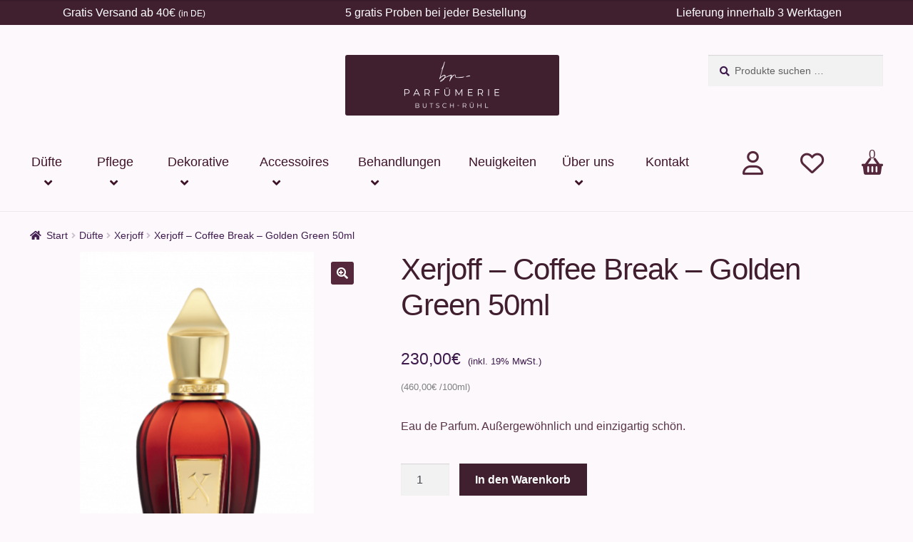

--- FILE ---
content_type: text/html; charset=UTF-8
request_url: https://kosmetik-tuebingen.de/produkt/xerjoff-golden-green-coffe-break-50ml/
body_size: 239472
content:
<!doctype html>
<html lang="de" prefix="og: https://ogp.me/ns#">
<head>
<meta charset="UTF-8">
<meta name="viewport" content="width=device-width, initial-scale=1">
<link rel="profile" href="http://gmpg.org/xfn/11">
<link rel="pingback" href="https://kosmetik-tuebingen.de/xmlrpc.php">

				<script>document.documentElement.className = document.documentElement.className + ' yes-js js_active js'</script>
				<style>img:is([sizes="auto" i], [sizes^="auto," i]) { contain-intrinsic-size: 3000px 1500px }</style>
	
<!-- Suchmaschinen-Optimierung durch Rank Math PRO - https://rankmath.com/ -->
<title>Xerjoff - Coffee Break - Golden Green 50ml - Parfümerie Butsch-Rühl</title>
<meta name="description" content="Eau de Parfum. Außergewöhnlich und einzigartig schön. "/>
<meta name="robots" content="follow, index, max-snippet:-1, max-video-preview:-1, max-image-preview:large"/>
<link rel="canonical" href="https://kosmetik-tuebingen.de/produkt/xerjoff-golden-green-coffe-break-50ml/" />
<meta property="og:locale" content="de_DE" />
<meta property="og:type" content="product" />
<meta property="og:title" content="Xerjoff - Coffee Break - Golden Green 50ml - Parfümerie Butsch-Rühl" />
<meta property="og:description" content="Eau de Parfum. Außergewöhnlich und einzigartig schön. " />
<meta property="og:url" content="https://kosmetik-tuebingen.de/produkt/xerjoff-golden-green-coffe-break-50ml/" />
<meta property="og:site_name" content="Parfumerie Bettina Butsch-Rühl" />
<meta property="og:updated_time" content="2025-10-15T08:33:23+00:00" />
<meta property="og:image" content="https://i0.wp.com/kosmetik-tuebingen.de/wp-content/uploads/2022/08/Bildschirmfoto-2022-08-26-um-10.54.23.png" />
<meta property="og:image:secure_url" content="https://i0.wp.com/kosmetik-tuebingen.de/wp-content/uploads/2022/08/Bildschirmfoto-2022-08-26-um-10.54.23.png" />
<meta property="og:image:width" content="521" />
<meta property="og:image:height" content="795" />
<meta property="og:image:alt" content="Xerjoff &#8211; Coffee Break &#8211; Golden Green 50ml" />
<meta property="og:image:type" content="image/png" />
<meta property="product:price:amount" content="230" />
<meta property="product:price:currency" content="EUR" />
<meta property="product:availability" content="instock" />
<meta name="twitter:card" content="summary_large_image" />
<meta name="twitter:title" content="Xerjoff - Coffee Break - Golden Green 50ml - Parfümerie Butsch-Rühl" />
<meta name="twitter:description" content="Eau de Parfum. Außergewöhnlich und einzigartig schön. " />
<meta name="twitter:image" content="https://i0.wp.com/kosmetik-tuebingen.de/wp-content/uploads/2022/08/Bildschirmfoto-2022-08-26-um-10.54.23.png" />
<meta name="twitter:label1" content="Preis" />
<meta name="twitter:data1" content="230,00&euro;" />
<meta name="twitter:label2" content="Verfügbarkeit" />
<meta name="twitter:data2" content="Vorrätig" />
<script type="application/ld+json" class="rank-math-schema">{"@context":"https://schema.org","@graph":[{"@type":"Organization","@id":"https://kosmetik-tuebingen.de/#organization","name":"Parfumerie Bettina Butsch-R\u00fchl","logo":{"@type":"ImageObject","@id":"https://kosmetik-tuebingen.de/#logo","url":"https://i0.wp.com/kosmetik-tuebingen.de/wp-content/uploads/2023/09/PARFUMERIE_BUTSCH-RUHL_LOGO_MAIN-3.png?resize=200%2C200&amp;ssl=1","contentUrl":"https://i0.wp.com/kosmetik-tuebingen.de/wp-content/uploads/2023/09/PARFUMERIE_BUTSCH-RUHL_LOGO_MAIN-3.png?resize=200%2C200&amp;ssl=1","caption":"Parfumerie Bettina Butsch-R\u00fchl","inLanguage":"de"}},{"@type":"WebSite","@id":"https://kosmetik-tuebingen.de/#website","url":"https://kosmetik-tuebingen.de","name":"Parfumerie Bettina Butsch-R\u00fchl","publisher":{"@id":"https://kosmetik-tuebingen.de/#organization"},"inLanguage":"de"},{"@type":"ImageObject","@id":"https://i0.wp.com/kosmetik-tuebingen.de/wp-content/uploads/2022/08/Bildschirmfoto-2022-08-26-um-10.54.23.png?fit=521%2C795&amp;ssl=1","url":"https://i0.wp.com/kosmetik-tuebingen.de/wp-content/uploads/2022/08/Bildschirmfoto-2022-08-26-um-10.54.23.png?fit=521%2C795&amp;ssl=1","width":"521","height":"795","inLanguage":"de"},{"@type":"ItemPage","@id":"https://kosmetik-tuebingen.de/produkt/xerjoff-golden-green-coffe-break-50ml/#webpage","url":"https://kosmetik-tuebingen.de/produkt/xerjoff-golden-green-coffe-break-50ml/","name":"Xerjoff - Coffee Break - Golden Green 50ml - Parf\u00fcmerie Butsch-R\u00fchl","datePublished":"2022-08-26T08:56:08+00:00","dateModified":"2025-10-15T08:33:23+00:00","isPartOf":{"@id":"https://kosmetik-tuebingen.de/#website"},"primaryImageOfPage":{"@id":"https://i0.wp.com/kosmetik-tuebingen.de/wp-content/uploads/2022/08/Bildschirmfoto-2022-08-26-um-10.54.23.png?fit=521%2C795&amp;ssl=1"},"inLanguage":"de"},{"@type":"Product","name":"Xerjoff - Coffee Break - Golden Green 50ml - Parf\u00fcmerie Butsch-R\u00fchl","description":"Eau de Parfum. Au\u00dfergew\u00f6hnlich und einzigartig sch\u00f6n.\u00a0","sku":"XCBGG50","category":"D\u00fcfte &gt; Xerjoff","mainEntityOfPage":{"@id":"https://kosmetik-tuebingen.de/produkt/xerjoff-golden-green-coffe-break-50ml/#webpage"},"gtin":"8033488159306","weight":{"@type":"QuantitativeValue","unitCode":"GRM","value":"0.5"},"image":[{"@type":"ImageObject","url":"https://kosmetik-tuebingen.de/wp-content/uploads/2022/08/Bildschirmfoto-2022-08-26-um-10.54.23.png","height":"795","width":"521"},{"@type":"ImageObject","url":"https://kosmetik-tuebingen.de/wp-content/uploads/2022/08/Bildschirmfoto-2025-10-15-um-10.31.59.png","height":"1024","width":"886"},{"@type":"ImageObject","url":"https://kosmetik-tuebingen.de/wp-content/uploads/2022/08/Bildschirmfoto-2025-10-15-um-10.31.47.png","height":"1152","width":"1190"},{"@type":"ImageObject","url":"https://kosmetik-tuebingen.de/wp-content/uploads/2022/08/gallery-xerjoff-goldengreen-still.jpg.webp","height":"1206","width":"1206"}],"offers":{"@type":"Offer","price":"230.00","priceCurrency":"EUR","priceValidUntil":"2027-12-31","availability":"http://schema.org/InStock","itemCondition":"NewCondition","url":"https://kosmetik-tuebingen.de/produkt/xerjoff-golden-green-coffe-break-50ml/","seller":{"@type":"Organization","@id":"https://kosmetik-tuebingen.de/","name":"Parfumerie Bettina Butsch-R\u00fchl","url":"https://kosmetik-tuebingen.de","logo":""},"priceSpecification":{"price":"230","priceCurrency":"EUR","valueAddedTaxIncluded":"true"}},"additionalProperty":[{"@type":"PropertyValue","name":"inhaltsstoffe","value":"ALCOHOL DENAT., PARFUM (FRAGRANCE), AQUA (WATER), BHT, BENZYL CINNAMATE, CINNAMYL ALCOHOL, CITRAL, CITRONELLOL, COUMARIN, EUGENOL, GERANIOL, ISOEUGENOL, LIMONENE, LINALOOL, METHYL 2-OCTYNOATE."}],"@id":"https://kosmetik-tuebingen.de/produkt/xerjoff-golden-green-coffe-break-50ml/#richSnippet"}]}</script>
<!-- /Rank Math WordPress SEO Plugin -->

<link rel="alternate" type="application/rss+xml" title="Parfümerie Butsch-Rühl &raquo; Feed" href="https://kosmetik-tuebingen.de/feed/" />
<link rel="alternate" type="application/rss+xml" title="Parfümerie Butsch-Rühl &raquo; Kommentar-Feed" href="https://kosmetik-tuebingen.de/comments/feed/" />
<link rel="alternate" type="application/rss+xml" title="Parfümerie Butsch-Rühl &raquo; Kommentar-Feed zu Xerjoff &#8211; Coffee Break &#8211; Golden Green 50ml" href="https://kosmetik-tuebingen.de/produkt/xerjoff-golden-green-coffe-break-50ml/feed/" />
<script>
window._wpemojiSettings = {"baseUrl":"https:\/\/s.w.org\/images\/core\/emoji\/16.0.1\/72x72\/","ext":".png","svgUrl":"https:\/\/s.w.org\/images\/core\/emoji\/16.0.1\/svg\/","svgExt":".svg","source":{"concatemoji":"https:\/\/kosmetik-tuebingen.de\/wp-includes\/js\/wp-emoji-release.min.js?ver=6.8.3"}};
/*! This file is auto-generated */
!function(s,n){var o,i,e;function c(e){try{var t={supportTests:e,timestamp:(new Date).valueOf()};sessionStorage.setItem(o,JSON.stringify(t))}catch(e){}}function p(e,t,n){e.clearRect(0,0,e.canvas.width,e.canvas.height),e.fillText(t,0,0);var t=new Uint32Array(e.getImageData(0,0,e.canvas.width,e.canvas.height).data),a=(e.clearRect(0,0,e.canvas.width,e.canvas.height),e.fillText(n,0,0),new Uint32Array(e.getImageData(0,0,e.canvas.width,e.canvas.height).data));return t.every(function(e,t){return e===a[t]})}function u(e,t){e.clearRect(0,0,e.canvas.width,e.canvas.height),e.fillText(t,0,0);for(var n=e.getImageData(16,16,1,1),a=0;a<n.data.length;a++)if(0!==n.data[a])return!1;return!0}function f(e,t,n,a){switch(t){case"flag":return n(e,"\ud83c\udff3\ufe0f\u200d\u26a7\ufe0f","\ud83c\udff3\ufe0f\u200b\u26a7\ufe0f")?!1:!n(e,"\ud83c\udde8\ud83c\uddf6","\ud83c\udde8\u200b\ud83c\uddf6")&&!n(e,"\ud83c\udff4\udb40\udc67\udb40\udc62\udb40\udc65\udb40\udc6e\udb40\udc67\udb40\udc7f","\ud83c\udff4\u200b\udb40\udc67\u200b\udb40\udc62\u200b\udb40\udc65\u200b\udb40\udc6e\u200b\udb40\udc67\u200b\udb40\udc7f");case"emoji":return!a(e,"\ud83e\udedf")}return!1}function g(e,t,n,a){var r="undefined"!=typeof WorkerGlobalScope&&self instanceof WorkerGlobalScope?new OffscreenCanvas(300,150):s.createElement("canvas"),o=r.getContext("2d",{willReadFrequently:!0}),i=(o.textBaseline="top",o.font="600 32px Arial",{});return e.forEach(function(e){i[e]=t(o,e,n,a)}),i}function t(e){var t=s.createElement("script");t.src=e,t.defer=!0,s.head.appendChild(t)}"undefined"!=typeof Promise&&(o="wpEmojiSettingsSupports",i=["flag","emoji"],n.supports={everything:!0,everythingExceptFlag:!0},e=new Promise(function(e){s.addEventListener("DOMContentLoaded",e,{once:!0})}),new Promise(function(t){var n=function(){try{var e=JSON.parse(sessionStorage.getItem(o));if("object"==typeof e&&"number"==typeof e.timestamp&&(new Date).valueOf()<e.timestamp+604800&&"object"==typeof e.supportTests)return e.supportTests}catch(e){}return null}();if(!n){if("undefined"!=typeof Worker&&"undefined"!=typeof OffscreenCanvas&&"undefined"!=typeof URL&&URL.createObjectURL&&"undefined"!=typeof Blob)try{var e="postMessage("+g.toString()+"("+[JSON.stringify(i),f.toString(),p.toString(),u.toString()].join(",")+"));",a=new Blob([e],{type:"text/javascript"}),r=new Worker(URL.createObjectURL(a),{name:"wpTestEmojiSupports"});return void(r.onmessage=function(e){c(n=e.data),r.terminate(),t(n)})}catch(e){}c(n=g(i,f,p,u))}t(n)}).then(function(e){for(var t in e)n.supports[t]=e[t],n.supports.everything=n.supports.everything&&n.supports[t],"flag"!==t&&(n.supports.everythingExceptFlag=n.supports.everythingExceptFlag&&n.supports[t]);n.supports.everythingExceptFlag=n.supports.everythingExceptFlag&&!n.supports.flag,n.DOMReady=!1,n.readyCallback=function(){n.DOMReady=!0}}).then(function(){return e}).then(function(){var e;n.supports.everything||(n.readyCallback(),(e=n.source||{}).concatemoji?t(e.concatemoji):e.wpemoji&&e.twemoji&&(t(e.twemoji),t(e.wpemoji)))}))}((window,document),window._wpemojiSettings);
</script>
<link rel='stylesheet' id='pr-dhl-preferred-services-integration-css' href='https://kosmetik-tuebingen.de/wp-content/plugins/dhl-for-woocommerce/build/style-index.css?ver=3.9.7' media='all' />
<link rel='stylesheet' id='pr-dhl-blocks-style-css' href='https://kosmetik-tuebingen.de/wp-content/plugins/dhl-for-woocommerce/build/style-index.css?ver=3.9.7' media='all' />
<style id='wp-emoji-styles-inline-css'>

	img.wp-smiley, img.emoji {
		display: inline !important;
		border: none !important;
		box-shadow: none !important;
		height: 1em !important;
		width: 1em !important;
		margin: 0 0.07em !important;
		vertical-align: -0.1em !important;
		background: none !important;
		padding: 0 !important;
	}
</style>
<link rel='stylesheet' id='wp-block-library-css' href='https://c0.wp.com/c/6.8.3/wp-includes/css/dist/block-library/style.min.css' media='all' />
<style id='wp-block-library-theme-inline-css'>
.wp-block-audio :where(figcaption){color:#555;font-size:13px;text-align:center}.is-dark-theme .wp-block-audio :where(figcaption){color:#ffffffa6}.wp-block-audio{margin:0 0 1em}.wp-block-code{border:1px solid #ccc;border-radius:4px;font-family:Menlo,Consolas,monaco,monospace;padding:.8em 1em}.wp-block-embed :where(figcaption){color:#555;font-size:13px;text-align:center}.is-dark-theme .wp-block-embed :where(figcaption){color:#ffffffa6}.wp-block-embed{margin:0 0 1em}.blocks-gallery-caption{color:#555;font-size:13px;text-align:center}.is-dark-theme .blocks-gallery-caption{color:#ffffffa6}:root :where(.wp-block-image figcaption){color:#555;font-size:13px;text-align:center}.is-dark-theme :root :where(.wp-block-image figcaption){color:#ffffffa6}.wp-block-image{margin:0 0 1em}.wp-block-pullquote{border-bottom:4px solid;border-top:4px solid;color:currentColor;margin-bottom:1.75em}.wp-block-pullquote cite,.wp-block-pullquote footer,.wp-block-pullquote__citation{color:currentColor;font-size:.8125em;font-style:normal;text-transform:uppercase}.wp-block-quote{border-left:.25em solid;margin:0 0 1.75em;padding-left:1em}.wp-block-quote cite,.wp-block-quote footer{color:currentColor;font-size:.8125em;font-style:normal;position:relative}.wp-block-quote:where(.has-text-align-right){border-left:none;border-right:.25em solid;padding-left:0;padding-right:1em}.wp-block-quote:where(.has-text-align-center){border:none;padding-left:0}.wp-block-quote.is-large,.wp-block-quote.is-style-large,.wp-block-quote:where(.is-style-plain){border:none}.wp-block-search .wp-block-search__label{font-weight:700}.wp-block-search__button{border:1px solid #ccc;padding:.375em .625em}:where(.wp-block-group.has-background){padding:1.25em 2.375em}.wp-block-separator.has-css-opacity{opacity:.4}.wp-block-separator{border:none;border-bottom:2px solid;margin-left:auto;margin-right:auto}.wp-block-separator.has-alpha-channel-opacity{opacity:1}.wp-block-separator:not(.is-style-wide):not(.is-style-dots){width:100px}.wp-block-separator.has-background:not(.is-style-dots){border-bottom:none;height:1px}.wp-block-separator.has-background:not(.is-style-wide):not(.is-style-dots){height:2px}.wp-block-table{margin:0 0 1em}.wp-block-table td,.wp-block-table th{word-break:normal}.wp-block-table :where(figcaption){color:#555;font-size:13px;text-align:center}.is-dark-theme .wp-block-table :where(figcaption){color:#ffffffa6}.wp-block-video :where(figcaption){color:#555;font-size:13px;text-align:center}.is-dark-theme .wp-block-video :where(figcaption){color:#ffffffa6}.wp-block-video{margin:0 0 1em}:root :where(.wp-block-template-part.has-background){margin-bottom:0;margin-top:0;padding:1.25em 2.375em}
</style>
<style id='classic-theme-styles-inline-css'>
/*! This file is auto-generated */
.wp-block-button__link{color:#fff;background-color:#32373c;border-radius:9999px;box-shadow:none;text-decoration:none;padding:calc(.667em + 2px) calc(1.333em + 2px);font-size:1.125em}.wp-block-file__button{background:#32373c;color:#fff;text-decoration:none}
</style>
<link rel='stylesheet' id='cb-carousel-style-css' href='https://kosmetik-tuebingen.de/wp-content/plugins/carousel-block/blocks/../build/carousel-legacy/style-index.css?ver=2.0.6' media='all' />
<style id='cb-carousel-v2-style-inline-css'>
.wp-block-cb-carousel-v2{position:relative}.wp-block-cb-carousel-v2[data-cb-pagination=true] .swiper-horizontal{margin-bottom:calc(var(--wp--custom--carousel-block--pagination-bullet-size, 8px)*4)}.wp-block-cb-carousel-v2 .cb-button-next,.wp-block-cb-carousel-v2 .cb-button-prev{color:var(--wp--custom--carousel-block--navigation-color,#000);height:var(--wp--custom--carousel-block--navigation-size,22px);margin-top:calc(0px - var(--wp--custom--carousel-block--navigation-size, 22px)/2);width:calc(var(--wp--custom--carousel-block--navigation-size, 22px)/44*27)}.wp-block-cb-carousel-v2 .cb-button-next:after,.wp-block-cb-carousel-v2 .cb-button-prev:after{font-size:var(--wp--custom--carousel-block--navigation-size,22px)}.wp-block-cb-carousel-v2 .cb-button-next:hover,.wp-block-cb-carousel-v2 .cb-button-prev:hover{color:var(--wp--custom--carousel-block--navigation-hover-color,var(--wp--custom--carousel-block--navigation-color,#000))}.wp-block-cb-carousel-v2 .cb-button-prev,.wp-block-cb-carousel-v2.cb-rtl .cb-button-next{left:calc(var(--wp--custom--carousel-block--navigation-size, 22px)*-1/44*27 - var(--wp--custom--carousel-block--navigation-sides-offset, 10px));right:auto}.wp-block-cb-carousel-v2 .cb-button-next,.wp-block-cb-carousel-v2.cb-rtl .cb-button-prev{left:auto;right:calc(var(--wp--custom--carousel-block--navigation-size, 22px)*-1/44*27 - var(--wp--custom--carousel-block--navigation-sides-offset, 10px))}.wp-block-cb-carousel-v2.cb-rtl .cb-button-next,.wp-block-cb-carousel-v2.cb-rtl .cb-button-prev{transform:scaleX(-1)}.wp-block-cb-carousel-v2 .cb-pagination.swiper-pagination-horizontal{bottom:var(--wp--custom--carousel-block--pagination-bottom,-20px);display:flex;justify-content:center;top:var(--wp--custom--carousel-block--pagination-top,auto)}.wp-block-cb-carousel-v2 .cb-pagination.swiper-pagination-horizontal.swiper-pagination-bullets .cb-pagination-bullet{margin:0 var(--wp--custom--carousel-block--pagination-bullet-horizontal-gap,4px)}.wp-block-cb-carousel-v2 .cb-pagination .cb-pagination-bullet{background:var(--wp--custom--carousel-block--pagination-bullet-color,var(--wp--custom--carousel-block--pagination-bullet-inactive-color,#000));height:var(--wp--custom--carousel-block--pagination-bullet-size,8px);opacity:var(--wp--custom--carousel-block--pagination-bullet-inactive-opacity,var(--wp--custom--carousel-block--pagination-bullet-opacity,.2));width:var(--wp--custom--carousel-block--pagination-bullet-size,8px)}.wp-block-cb-carousel-v2 .cb-pagination .cb-pagination-bullet.swiper-pagination-bullet-active{background:var(--wp--custom--carousel-block--pagination-bullet-active-color,#000);opacity:var(--wp--custom--carousel-block--pagination-bullet-active-opacity,1)}.wp-block-cb-carousel-v2 .cb-pagination .cb-pagination-bullet:not(.swiper-pagination-bullet-active):hover{background:var(--wp--custom--carousel-block--pagination-bullet-hover-color,var(--wp--custom--carousel-block--pagination-bullet-inactive-hover-color,var(--wp--custom--carousel-block--pagination-bullet-active-color,#000)));opacity:var(--wp--custom--carousel-block--pagination-bullet-inactive-hover-opacity,var(--wp--custom--carousel-block--pagination-bullet-inactive-opacity,.2))}.wp-block-cb-carousel-v2.alignfull .cb-button-next,.wp-block-cb-carousel-v2.alignfull .cb-button-prev{color:var(--wp--custom--carousel-block--navigation-alignfull-color,#000)}.wp-block-cb-carousel-v2.alignfull .cb-button-prev,.wp-block-cb-carousel-v2.alignfull.cb-rtl .cb-button-next{left:var(--wp--custom--carousel-block--navigation-sides-offset,10px);right:auto}.wp-block-cb-carousel-v2.alignfull .cb-button-next,.wp-block-cb-carousel-v2.alignfull.cb-rtl .cb-button-prev{left:auto;right:var(--wp--custom--carousel-block--navigation-sides-offset,10px)}.wp-block-cb-carousel-v2 .wp-block-image{margin-bottom:var(--wp--custom--carousel-block--image-margin-bottom,0);margin-top:var(--wp--custom--carousel-block--image-margin-top,0)}.wp-block-cb-carousel-v2 .wp-block-cover{margin-bottom:var(--wp--custom--carousel-block--cover-margin-bottom,0);margin-top:var(--wp--custom--carousel-block--cover-margin-top,0)}.wp-block-cb-carousel-v2 .wp-block-cover.aligncenter,.wp-block-cb-carousel-v2 .wp-block-image.aligncenter{margin-left:auto!important;margin-right:auto!important}

</style>
<link rel='stylesheet' id='wp-components-css' href='https://c0.wp.com/c/6.8.3/wp-includes/css/dist/components/style.min.css' media='all' />
<link rel='stylesheet' id='wp-preferences-css' href='https://c0.wp.com/c/6.8.3/wp-includes/css/dist/preferences/style.min.css' media='all' />
<link rel='stylesheet' id='wp-block-editor-css' href='https://c0.wp.com/c/6.8.3/wp-includes/css/dist/block-editor/style.min.css' media='all' />
<link rel='stylesheet' id='popup-maker-block-library-style-css' href='https://kosmetik-tuebingen.de/wp-content/plugins/popup-maker/dist/packages/block-library-style.css?ver=dbea705cfafe089d65f1' media='all' />
<link rel='stylesheet' id='mediaelement-css' href='https://c0.wp.com/c/6.8.3/wp-includes/js/mediaelement/mediaelementplayer-legacy.min.css' media='all' />
<link rel='stylesheet' id='wp-mediaelement-css' href='https://c0.wp.com/c/6.8.3/wp-includes/js/mediaelement/wp-mediaelement.min.css' media='all' />
<style id='jetpack-sharing-buttons-style-inline-css'>
.jetpack-sharing-buttons__services-list{display:flex;flex-direction:row;flex-wrap:wrap;gap:0;list-style-type:none;margin:5px;padding:0}.jetpack-sharing-buttons__services-list.has-small-icon-size{font-size:12px}.jetpack-sharing-buttons__services-list.has-normal-icon-size{font-size:16px}.jetpack-sharing-buttons__services-list.has-large-icon-size{font-size:24px}.jetpack-sharing-buttons__services-list.has-huge-icon-size{font-size:36px}@media print{.jetpack-sharing-buttons__services-list{display:none!important}}.editor-styles-wrapper .wp-block-jetpack-sharing-buttons{gap:0;padding-inline-start:0}ul.jetpack-sharing-buttons__services-list.has-background{padding:1.25em 2.375em}
</style>
<link rel='stylesheet' id='jquery-selectBox-css' href='https://kosmetik-tuebingen.de/wp-content/plugins/yith-woocommerce-wishlist/assets/css/jquery.selectBox.css?ver=1.2.0' media='all' />
<link rel='stylesheet' id='woocommerce_prettyPhoto_css-css' href='//kosmetik-tuebingen.de/wp-content/plugins/woocommerce/assets/css/prettyPhoto.css?ver=3.1.6' media='all' />
<link rel='stylesheet' id='yith-wcwl-main-css' href='https://kosmetik-tuebingen.de/wp-content/plugins/yith-woocommerce-wishlist/assets/css/style.css?ver=4.12.0' media='all' />
<style id='yith-wcwl-main-inline-css'>
 :root { --color-add-to-wishlist-background: #333333; --color-add-to-wishlist-text: #FFFFFF; --color-add-to-wishlist-border: #333333; --color-add-to-wishlist-background-hover: #333333; --color-add-to-wishlist-text-hover: #FFFFFF; --color-add-to-wishlist-border-hover: #333333; --rounded-corners-radius: 16px; --color-add-to-cart-background: #333333; --color-add-to-cart-text: #FFFFFF; --color-add-to-cart-border: #333333; --color-add-to-cart-background-hover: #4F4F4F; --color-add-to-cart-text-hover: #FFFFFF; --color-add-to-cart-border-hover: #4F4F4F; --add-to-cart-rounded-corners-radius: 16px; --color-button-style-1-background: #333333; --color-button-style-1-text: #FFFFFF; --color-button-style-1-border: #333333; --color-button-style-1-background-hover: #4F4F4F; --color-button-style-1-text-hover: #FFFFFF; --color-button-style-1-border-hover: #4F4F4F; --color-button-style-2-background: #333333; --color-button-style-2-text: #FFFFFF; --color-button-style-2-border: #333333; --color-button-style-2-background-hover: #4F4F4F; --color-button-style-2-text-hover: #FFFFFF; --color-button-style-2-border-hover: #4F4F4F; --color-wishlist-table-background: #FFFFFF; --color-wishlist-table-text: #6d6c6c; --color-wishlist-table-border: #FFFFFF; --color-headers-background: #F4F4F4; --color-share-button-color: rgb(255,255,255); --color-share-button-color-hover: rgba(62,26,76,0.5); --color-fb-button-background: #39599E; --color-fb-button-background-hover: #595A5A; --color-tw-button-background: #45AFE2; --color-tw-button-background-hover: #595A5A; --color-pr-button-background: #AB2E31; --color-pr-button-background-hover: #595A5A; --color-em-button-background: rgb(127,127,127); --color-em-button-background-hover: rgba(62,26,76,0.5); --color-wa-button-background: #00A901; --color-wa-button-background-hover: #595A5A; --feedback-duration: 3s } 
 :root { --color-add-to-wishlist-background: #333333; --color-add-to-wishlist-text: #FFFFFF; --color-add-to-wishlist-border: #333333; --color-add-to-wishlist-background-hover: #333333; --color-add-to-wishlist-text-hover: #FFFFFF; --color-add-to-wishlist-border-hover: #333333; --rounded-corners-radius: 16px; --color-add-to-cart-background: #333333; --color-add-to-cart-text: #FFFFFF; --color-add-to-cart-border: #333333; --color-add-to-cart-background-hover: #4F4F4F; --color-add-to-cart-text-hover: #FFFFFF; --color-add-to-cart-border-hover: #4F4F4F; --add-to-cart-rounded-corners-radius: 16px; --color-button-style-1-background: #333333; --color-button-style-1-text: #FFFFFF; --color-button-style-1-border: #333333; --color-button-style-1-background-hover: #4F4F4F; --color-button-style-1-text-hover: #FFFFFF; --color-button-style-1-border-hover: #4F4F4F; --color-button-style-2-background: #333333; --color-button-style-2-text: #FFFFFF; --color-button-style-2-border: #333333; --color-button-style-2-background-hover: #4F4F4F; --color-button-style-2-text-hover: #FFFFFF; --color-button-style-2-border-hover: #4F4F4F; --color-wishlist-table-background: #FFFFFF; --color-wishlist-table-text: #6d6c6c; --color-wishlist-table-border: #FFFFFF; --color-headers-background: #F4F4F4; --color-share-button-color: rgb(255,255,255); --color-share-button-color-hover: rgba(62,26,76,0.5); --color-fb-button-background: #39599E; --color-fb-button-background-hover: #595A5A; --color-tw-button-background: #45AFE2; --color-tw-button-background-hover: #595A5A; --color-pr-button-background: #AB2E31; --color-pr-button-background-hover: #595A5A; --color-em-button-background: rgb(127,127,127); --color-em-button-background-hover: rgba(62,26,76,0.5); --color-wa-button-background: #00A901; --color-wa-button-background-hover: #595A5A; --feedback-duration: 3s } 
</style>
<link rel='stylesheet' id='storefront-gutenberg-blocks-css' href='https://kosmetik-tuebingen.de/wp-content/themes/storefront/assets/css/base/gutenberg-blocks.css?ver=4.6.1' media='all' />
<style id='storefront-gutenberg-blocks-inline-css'>

				.wp-block-button__link:not(.has-text-color) {
					color: #ffffff;
				}

				.wp-block-button__link:not(.has-text-color):hover,
				.wp-block-button__link:not(.has-text-color):focus,
				.wp-block-button__link:not(.has-text-color):active {
					color: #ffffff;
				}

				.wp-block-button__link:not(.has-background) {
					background-color: #56283b;
				}

				.wp-block-button__link:not(.has-background):hover,
				.wp-block-button__link:not(.has-background):focus,
				.wp-block-button__link:not(.has-background):active {
					border-color: #3d0f22;
					background-color: #3d0f22;
				}

				.wc-block-grid__products .wc-block-grid__product .wp-block-button__link {
					background-color: #56283b;
					border-color: #56283b;
					color: #ffffff;
				}

				.wp-block-quote footer,
				.wp-block-quote cite,
				.wp-block-quote__citation {
					color: #3e1a4c;
				}

				.wp-block-pullquote cite,
				.wp-block-pullquote footer,
				.wp-block-pullquote__citation {
					color: #3e1a4c;
				}

				.wp-block-image figcaption {
					color: #3e1a4c;
				}

				.wp-block-separator.is-style-dots::before {
					color: #401e2e;
				}

				.wp-block-file a.wp-block-file__button {
					color: #ffffff;
					background-color: #56283b;
					border-color: #56283b;
				}

				.wp-block-file a.wp-block-file__button:hover,
				.wp-block-file a.wp-block-file__button:focus,
				.wp-block-file a.wp-block-file__button:active {
					color: #ffffff;
					background-color: #3d0f22;
				}

				.wp-block-code,
				.wp-block-preformatted pre {
					color: #3e1a4c;
				}

				.wp-block-table:not( .has-background ):not( .is-style-stripes ) tbody tr:nth-child(2n) td {
					background-color: #faf6fa;
				}

				.wp-block-cover .wp-block-cover__inner-container h1:not(.has-text-color),
				.wp-block-cover .wp-block-cover__inner-container h2:not(.has-text-color),
				.wp-block-cover .wp-block-cover__inner-container h3:not(.has-text-color),
				.wp-block-cover .wp-block-cover__inner-container h4:not(.has-text-color),
				.wp-block-cover .wp-block-cover__inner-container h5:not(.has-text-color),
				.wp-block-cover .wp-block-cover__inner-container h6:not(.has-text-color) {
					color: #401e2e;
				}

				.wc-block-components-price-slider__range-input-progress,
				.rtl .wc-block-components-price-slider__range-input-progress {
					--range-color: #5c276e;
				}

				/* Target only IE11 */
				@media all and (-ms-high-contrast: none), (-ms-high-contrast: active) {
					.wc-block-components-price-slider__range-input-progress {
						background: #5c276e;
					}
				}

				.wc-block-components-button:not(.is-link) {
					background-color: #56283b;
					color: #ffffff;
				}

				.wc-block-components-button:not(.is-link):hover,
				.wc-block-components-button:not(.is-link):focus,
				.wc-block-components-button:not(.is-link):active {
					background-color: #3d0f22;
					color: #ffffff;
				}

				.wc-block-components-button:not(.is-link):disabled {
					background-color: #56283b;
					color: #ffffff;
				}

				.wc-block-cart__submit-container {
					background-color: #fcf8fc;
				}

				.wc-block-cart__submit-container::before {
					color: rgba(217,213,217,0.5);
				}

				.wc-block-components-order-summary-item__quantity {
					background-color: #fcf8fc;
					border-color: #3e1a4c;
					box-shadow: 0 0 0 2px #fcf8fc;
					color: #3e1a4c;
				}
			
</style>
<style id='font-awesome-svg-styles-default-inline-css'>
.svg-inline--fa {
  display: inline-block;
  height: 1em;
  overflow: visible;
  vertical-align: -.125em;
}
</style>
<link rel='stylesheet' id='font-awesome-svg-styles-css' href='https://kosmetik-tuebingen.de/wp-content/uploads/font-awesome/v6.2.0/css/svg-with-js.css' media='all' />
<style id='font-awesome-svg-styles-inline-css'>
   .wp-block-font-awesome-icon svg::before,
   .wp-rich-text-font-awesome-icon svg::before {content: unset;}
</style>
<style id='global-styles-inline-css'>
:root{--wp--preset--aspect-ratio--square: 1;--wp--preset--aspect-ratio--4-3: 4/3;--wp--preset--aspect-ratio--3-4: 3/4;--wp--preset--aspect-ratio--3-2: 3/2;--wp--preset--aspect-ratio--2-3: 2/3;--wp--preset--aspect-ratio--16-9: 16/9;--wp--preset--aspect-ratio--9-16: 9/16;--wp--preset--color--black: #000000;--wp--preset--color--cyan-bluish-gray: #abb8c3;--wp--preset--color--white: #ffffff;--wp--preset--color--pale-pink: #f78da7;--wp--preset--color--vivid-red: #cf2e2e;--wp--preset--color--luminous-vivid-orange: #ff6900;--wp--preset--color--luminous-vivid-amber: #fcb900;--wp--preset--color--light-green-cyan: #7bdcb5;--wp--preset--color--vivid-green-cyan: #00d084;--wp--preset--color--pale-cyan-blue: #8ed1fc;--wp--preset--color--vivid-cyan-blue: #0693e3;--wp--preset--color--vivid-purple: #9b51e0;--wp--preset--gradient--vivid-cyan-blue-to-vivid-purple: linear-gradient(135deg,rgba(6,147,227,1) 0%,rgb(155,81,224) 100%);--wp--preset--gradient--light-green-cyan-to-vivid-green-cyan: linear-gradient(135deg,rgb(122,220,180) 0%,rgb(0,208,130) 100%);--wp--preset--gradient--luminous-vivid-amber-to-luminous-vivid-orange: linear-gradient(135deg,rgba(252,185,0,1) 0%,rgba(255,105,0,1) 100%);--wp--preset--gradient--luminous-vivid-orange-to-vivid-red: linear-gradient(135deg,rgba(255,105,0,1) 0%,rgb(207,46,46) 100%);--wp--preset--gradient--very-light-gray-to-cyan-bluish-gray: linear-gradient(135deg,rgb(238,238,238) 0%,rgb(169,184,195) 100%);--wp--preset--gradient--cool-to-warm-spectrum: linear-gradient(135deg,rgb(74,234,220) 0%,rgb(151,120,209) 20%,rgb(207,42,186) 40%,rgb(238,44,130) 60%,rgb(251,105,98) 80%,rgb(254,248,76) 100%);--wp--preset--gradient--blush-light-purple: linear-gradient(135deg,rgb(255,206,236) 0%,rgb(152,150,240) 100%);--wp--preset--gradient--blush-bordeaux: linear-gradient(135deg,rgb(254,205,165) 0%,rgb(254,45,45) 50%,rgb(107,0,62) 100%);--wp--preset--gradient--luminous-dusk: linear-gradient(135deg,rgb(255,203,112) 0%,rgb(199,81,192) 50%,rgb(65,88,208) 100%);--wp--preset--gradient--pale-ocean: linear-gradient(135deg,rgb(255,245,203) 0%,rgb(182,227,212) 50%,rgb(51,167,181) 100%);--wp--preset--gradient--electric-grass: linear-gradient(135deg,rgb(202,248,128) 0%,rgb(113,206,126) 100%);--wp--preset--gradient--midnight: linear-gradient(135deg,rgb(2,3,129) 0%,rgb(40,116,252) 100%);--wp--preset--font-size--small: 14px;--wp--preset--font-size--medium: 23px;--wp--preset--font-size--large: 26px;--wp--preset--font-size--x-large: 42px;--wp--preset--font-size--normal: 16px;--wp--preset--font-size--huge: 37px;--wp--preset--spacing--20: 0.44rem;--wp--preset--spacing--30: 0.67rem;--wp--preset--spacing--40: 1rem;--wp--preset--spacing--50: 1.5rem;--wp--preset--spacing--60: 2.25rem;--wp--preset--spacing--70: 3.38rem;--wp--preset--spacing--80: 5.06rem;--wp--preset--shadow--natural: 6px 6px 9px rgba(0, 0, 0, 0.2);--wp--preset--shadow--deep: 12px 12px 50px rgba(0, 0, 0, 0.4);--wp--preset--shadow--sharp: 6px 6px 0px rgba(0, 0, 0, 0.2);--wp--preset--shadow--outlined: 6px 6px 0px -3px rgba(255, 255, 255, 1), 6px 6px rgba(0, 0, 0, 1);--wp--preset--shadow--crisp: 6px 6px 0px rgba(0, 0, 0, 1);}:root :where(.is-layout-flow) > :first-child{margin-block-start: 0;}:root :where(.is-layout-flow) > :last-child{margin-block-end: 0;}:root :where(.is-layout-flow) > *{margin-block-start: 24px;margin-block-end: 0;}:root :where(.is-layout-constrained) > :first-child{margin-block-start: 0;}:root :where(.is-layout-constrained) > :last-child{margin-block-end: 0;}:root :where(.is-layout-constrained) > *{margin-block-start: 24px;margin-block-end: 0;}:root :where(.is-layout-flex){gap: 24px;}:root :where(.is-layout-grid){gap: 24px;}body .is-layout-flex{display: flex;}.is-layout-flex{flex-wrap: wrap;align-items: center;}.is-layout-flex > :is(*, div){margin: 0;}body .is-layout-grid{display: grid;}.is-layout-grid > :is(*, div){margin: 0;}.has-black-color{color: var(--wp--preset--color--black) !important;}.has-cyan-bluish-gray-color{color: var(--wp--preset--color--cyan-bluish-gray) !important;}.has-white-color{color: var(--wp--preset--color--white) !important;}.has-pale-pink-color{color: var(--wp--preset--color--pale-pink) !important;}.has-vivid-red-color{color: var(--wp--preset--color--vivid-red) !important;}.has-luminous-vivid-orange-color{color: var(--wp--preset--color--luminous-vivid-orange) !important;}.has-luminous-vivid-amber-color{color: var(--wp--preset--color--luminous-vivid-amber) !important;}.has-light-green-cyan-color{color: var(--wp--preset--color--light-green-cyan) !important;}.has-vivid-green-cyan-color{color: var(--wp--preset--color--vivid-green-cyan) !important;}.has-pale-cyan-blue-color{color: var(--wp--preset--color--pale-cyan-blue) !important;}.has-vivid-cyan-blue-color{color: var(--wp--preset--color--vivid-cyan-blue) !important;}.has-vivid-purple-color{color: var(--wp--preset--color--vivid-purple) !important;}.has-black-background-color{background-color: var(--wp--preset--color--black) !important;}.has-cyan-bluish-gray-background-color{background-color: var(--wp--preset--color--cyan-bluish-gray) !important;}.has-white-background-color{background-color: var(--wp--preset--color--white) !important;}.has-pale-pink-background-color{background-color: var(--wp--preset--color--pale-pink) !important;}.has-vivid-red-background-color{background-color: var(--wp--preset--color--vivid-red) !important;}.has-luminous-vivid-orange-background-color{background-color: var(--wp--preset--color--luminous-vivid-orange) !important;}.has-luminous-vivid-amber-background-color{background-color: var(--wp--preset--color--luminous-vivid-amber) !important;}.has-light-green-cyan-background-color{background-color: var(--wp--preset--color--light-green-cyan) !important;}.has-vivid-green-cyan-background-color{background-color: var(--wp--preset--color--vivid-green-cyan) !important;}.has-pale-cyan-blue-background-color{background-color: var(--wp--preset--color--pale-cyan-blue) !important;}.has-vivid-cyan-blue-background-color{background-color: var(--wp--preset--color--vivid-cyan-blue) !important;}.has-vivid-purple-background-color{background-color: var(--wp--preset--color--vivid-purple) !important;}.has-black-border-color{border-color: var(--wp--preset--color--black) !important;}.has-cyan-bluish-gray-border-color{border-color: var(--wp--preset--color--cyan-bluish-gray) !important;}.has-white-border-color{border-color: var(--wp--preset--color--white) !important;}.has-pale-pink-border-color{border-color: var(--wp--preset--color--pale-pink) !important;}.has-vivid-red-border-color{border-color: var(--wp--preset--color--vivid-red) !important;}.has-luminous-vivid-orange-border-color{border-color: var(--wp--preset--color--luminous-vivid-orange) !important;}.has-luminous-vivid-amber-border-color{border-color: var(--wp--preset--color--luminous-vivid-amber) !important;}.has-light-green-cyan-border-color{border-color: var(--wp--preset--color--light-green-cyan) !important;}.has-vivid-green-cyan-border-color{border-color: var(--wp--preset--color--vivid-green-cyan) !important;}.has-pale-cyan-blue-border-color{border-color: var(--wp--preset--color--pale-cyan-blue) !important;}.has-vivid-cyan-blue-border-color{border-color: var(--wp--preset--color--vivid-cyan-blue) !important;}.has-vivid-purple-border-color{border-color: var(--wp--preset--color--vivid-purple) !important;}.has-vivid-cyan-blue-to-vivid-purple-gradient-background{background: var(--wp--preset--gradient--vivid-cyan-blue-to-vivid-purple) !important;}.has-light-green-cyan-to-vivid-green-cyan-gradient-background{background: var(--wp--preset--gradient--light-green-cyan-to-vivid-green-cyan) !important;}.has-luminous-vivid-amber-to-luminous-vivid-orange-gradient-background{background: var(--wp--preset--gradient--luminous-vivid-amber-to-luminous-vivid-orange) !important;}.has-luminous-vivid-orange-to-vivid-red-gradient-background{background: var(--wp--preset--gradient--luminous-vivid-orange-to-vivid-red) !important;}.has-very-light-gray-to-cyan-bluish-gray-gradient-background{background: var(--wp--preset--gradient--very-light-gray-to-cyan-bluish-gray) !important;}.has-cool-to-warm-spectrum-gradient-background{background: var(--wp--preset--gradient--cool-to-warm-spectrum) !important;}.has-blush-light-purple-gradient-background{background: var(--wp--preset--gradient--blush-light-purple) !important;}.has-blush-bordeaux-gradient-background{background: var(--wp--preset--gradient--blush-bordeaux) !important;}.has-luminous-dusk-gradient-background{background: var(--wp--preset--gradient--luminous-dusk) !important;}.has-pale-ocean-gradient-background{background: var(--wp--preset--gradient--pale-ocean) !important;}.has-electric-grass-gradient-background{background: var(--wp--preset--gradient--electric-grass) !important;}.has-midnight-gradient-background{background: var(--wp--preset--gradient--midnight) !important;}.has-small-font-size{font-size: var(--wp--preset--font-size--small) !important;}.has-medium-font-size{font-size: var(--wp--preset--font-size--medium) !important;}.has-large-font-size{font-size: var(--wp--preset--font-size--large) !important;}.has-x-large-font-size{font-size: var(--wp--preset--font-size--x-large) !important;}
:root :where(.wp-block-pullquote){font-size: 1.5em;line-height: 1.6;}
</style>
<link rel='stylesheet' id='uaf_client_css-css' href='https://kosmetik-tuebingen.de/wp-content/uploads/useanyfont/uaf.css?ver=1764301719' media='all' />
<link rel='stylesheet' id='mcmp_price_per_unit_style-css' href='https://kosmetik-tuebingen.de/wp-content/plugins/woo-price-per-unit/assets/CSS/woo-ppu-default-style.css?ver=2.2.6' media='all' />
<link rel='stylesheet' id='photoswipe-css' href='https://c0.wp.com/p/woocommerce/10.4.3/assets/css/photoswipe/photoswipe.min.css' media='all' />
<link rel='stylesheet' id='photoswipe-default-skin-css' href='https://c0.wp.com/p/woocommerce/10.4.3/assets/css/photoswipe/default-skin/default-skin.min.css' media='all' />
<style id='woocommerce-inline-inline-css'>
.woocommerce form .form-row .required { visibility: visible; }
</style>
<link rel='stylesheet' id='aws-style-css' href='https://kosmetik-tuebingen.de/wp-content/plugins/advanced-woo-search/assets/css/common.min.css?ver=3.52' media='all' />
<link rel='stylesheet' id='paypalplus-woocommerce-front-css' href='https://kosmetik-tuebingen.de/wp-content/plugins/woo-paypalplus/public/css/front.min.css?ver=1591715401' media='screen' />
<link rel='stylesheet' id='woo-variation-swatches-css' href='https://kosmetik-tuebingen.de/wp-content/plugins/woo-variation-swatches/assets/css/frontend.min.css?ver=1759685135' media='all' />
<style id='woo-variation-swatches-inline-css'>
:root {
--wvs-tick:url("data:image/svg+xml;utf8,%3Csvg filter='drop-shadow(0px 0px 2px rgb(0 0 0 / .8))' xmlns='http://www.w3.org/2000/svg'  viewBox='0 0 30 30'%3E%3Cpath fill='none' stroke='%23ffffff' stroke-linecap='round' stroke-linejoin='round' stroke-width='4' d='M4 16L11 23 27 7'/%3E%3C/svg%3E");

--wvs-cross:url("data:image/svg+xml;utf8,%3Csvg filter='drop-shadow(0px 0px 5px rgb(255 255 255 / .6))' xmlns='http://www.w3.org/2000/svg' width='72px' height='72px' viewBox='0 0 24 24'%3E%3Cpath fill='none' stroke='%23ff0000' stroke-linecap='round' stroke-width='0.6' d='M5 5L19 19M19 5L5 19'/%3E%3C/svg%3E");
--wvs-single-product-item-width:30px;
--wvs-single-product-item-height:55px;
--wvs-single-product-item-font-size:16px}
</style>
<link rel='stylesheet' id='yith-wcwl-theme-css' href='https://kosmetik-tuebingen.de/wp-content/plugins/yith-woocommerce-wishlist/assets/css/themes/storefront.css?ver=4.12.0' media='all' />
<link rel='stylesheet' id='storefront-style-css' href='https://kosmetik-tuebingen.de/wp-content/themes/storefront/style.css?ver=4.6.1' media='all' />
<style id='storefront-style-inline-css'>

			.main-navigation ul li a,
			.site-title a,
			ul.menu li a,
			.site-branding h1 a,
			button.menu-toggle,
			button.menu-toggle:hover,
			.handheld-navigation .dropdown-toggle {
				color: #3f1327;
			}

			button.menu-toggle,
			button.menu-toggle:hover {
				border-color: #3f1327;
			}

			.main-navigation ul li a:hover,
			.main-navigation ul li:hover > a,
			.site-title a:hover,
			.site-header ul.menu li.current-menu-item > a {
				color: #805468;
			}

			table:not( .has-background ) th {
				background-color: #f5f1f5;
			}

			table:not( .has-background ) tbody td {
				background-color: #faf6fa;
			}

			table:not( .has-background ) tbody tr:nth-child(2n) td,
			fieldset,
			fieldset legend {
				background-color: #f8f4f8;
			}

			.site-header,
			.secondary-navigation ul ul,
			.main-navigation ul.menu > li.menu-item-has-children:after,
			.secondary-navigation ul.menu ul,
			.storefront-handheld-footer-bar,
			.storefront-handheld-footer-bar ul li > a,
			.storefront-handheld-footer-bar ul li.search .site-search,
			button.menu-toggle,
			button.menu-toggle:hover {
				background-color: #fcf8fc;
			}

			p.site-description,
			.site-header,
			.storefront-handheld-footer-bar {
				color: #401e2e;
			}

			button.menu-toggle:after,
			button.menu-toggle:before,
			button.menu-toggle span:before {
				background-color: #3f1327;
			}

			h1, h2, h3, h4, h5, h6, .wc-block-grid__product-title {
				color: #401e2e;
			}

			.widget h1 {
				border-bottom-color: #401e2e;
			}

			body,
			.secondary-navigation a {
				color: #3e1a4c;
			}

			.widget-area .widget a,
			.hentry .entry-header .posted-on a,
			.hentry .entry-header .post-author a,
			.hentry .entry-header .post-comments a,
			.hentry .entry-header .byline a {
				color: #431f51;
			}

			a {
				color: #5c276e;
			}

			a:focus,
			button:focus,
			.button.alt:focus,
			input:focus,
			textarea:focus,
			input[type="button"]:focus,
			input[type="reset"]:focus,
			input[type="submit"]:focus,
			input[type="email"]:focus,
			input[type="tel"]:focus,
			input[type="url"]:focus,
			input[type="password"]:focus,
			input[type="search"]:focus {
				outline-color: #5c276e;
			}

			button, input[type="button"], input[type="reset"], input[type="submit"], .button, .widget a.button {
				background-color: #56283b;
				border-color: #56283b;
				color: #ffffff;
			}

			button:hover, input[type="button"]:hover, input[type="reset"]:hover, input[type="submit"]:hover, .button:hover, .widget a.button:hover {
				background-color: #3d0f22;
				border-color: #3d0f22;
				color: #ffffff;
			}

			button.alt, input[type="button"].alt, input[type="reset"].alt, input[type="submit"].alt, .button.alt, .widget-area .widget a.button.alt {
				background-color: #56283b;
				border-color: #56283b;
				color: #ffffff;
			}

			button.alt:hover, input[type="button"].alt:hover, input[type="reset"].alt:hover, input[type="submit"].alt:hover, .button.alt:hover, .widget-area .widget a.button.alt:hover {
				background-color: #3d0f22;
				border-color: #3d0f22;
				color: #ffffff;
			}

			.pagination .page-numbers li .page-numbers.current {
				background-color: #e3dfe3;
				color: #341042;
			}

			#comments .comment-list .comment-content .comment-text {
				background-color: #f5f1f5;
			}

			.site-footer {
				background-color: #401e2e;
				color: #ffffff;
			}

			.site-footer a:not(.button):not(.components-button) {
				color: #ffffff;
			}

			.site-footer .storefront-handheld-footer-bar a:not(.button):not(.components-button) {
				color: #3f1327;
			}

			.site-footer h1, .site-footer h2, .site-footer h3, .site-footer h4, .site-footer h5, .site-footer h6, .site-footer .widget .widget-title, .site-footer .widget .widgettitle {
				color: #333333;
			}

			.page-template-template-homepage.has-post-thumbnail .type-page.has-post-thumbnail .entry-title {
				color: #401e2e;
			}

			.page-template-template-homepage.has-post-thumbnail .type-page.has-post-thumbnail .entry-content {
				color: #4d1b5e;
			}

			@media screen and ( min-width: 768px ) {
				.secondary-navigation ul.menu a:hover {
					color: #593747;
				}

				.secondary-navigation ul.menu a {
					color: #401e2e;
				}

				.main-navigation ul.menu ul.sub-menu,
				.main-navigation ul.nav-menu ul.children {
					background-color: #ede9ed;
				}

				.site-header {
					border-bottom-color: #ede9ed;
				}
			}
</style>
<link rel='stylesheet' id='storefront-icons-css' href='https://kosmetik-tuebingen.de/wp-content/themes/storefront/assets/css/base/icons.css?ver=4.6.1' media='all' />
<link rel='stylesheet' id='storefront-jetpack-widgets-css' href='https://kosmetik-tuebingen.de/wp-content/themes/storefront/assets/css/jetpack/widgets.css?ver=4.6.1' media='all' />
<link rel='stylesheet' id='font-awesome-official-css' data-borlabs-font-blocker-href='https://use.fontawesome.com/releases/v6.2.0/css/all.css' media='all' integrity="sha384-SOnAn/m2fVJCwnbEYgD4xzrPtvsXdElhOVvR8ND1YjB5nhGNwwf7nBQlhfAwHAZC" crossorigin="anonymous" />
<link rel='stylesheet' id='storefront-woocommerce-style-css' href='https://kosmetik-tuebingen.de/wp-content/themes/storefront/assets/css/woocommerce/woocommerce.css?ver=4.6.1' media='all' />
<style id='storefront-woocommerce-style-inline-css'>
@font-face {
				font-family: star;
				src: url(https://kosmetik-tuebingen.de/wp-content/plugins/woocommerce/assets/fonts/star.eot);
				src:
					url(https://kosmetik-tuebingen.de/wp-content/plugins/woocommerce/assets/fonts/star.eot?#iefix) format("embedded-opentype"),
					url(https://kosmetik-tuebingen.de/wp-content/plugins/woocommerce/assets/fonts/star.woff) format("woff"),
					url(https://kosmetik-tuebingen.de/wp-content/plugins/woocommerce/assets/fonts/star.ttf) format("truetype"),
					url(https://kosmetik-tuebingen.de/wp-content/plugins/woocommerce/assets/fonts/star.svg#star) format("svg");
				font-weight: 400;
				font-style: normal;
			}
			@font-face {
				font-family: WooCommerce;
				src: url(https://kosmetik-tuebingen.de/wp-content/plugins/woocommerce/assets/fonts/WooCommerce.eot);
				src:
					url(https://kosmetik-tuebingen.de/wp-content/plugins/woocommerce/assets/fonts/WooCommerce.eot?#iefix) format("embedded-opentype"),
					url(https://kosmetik-tuebingen.de/wp-content/plugins/woocommerce/assets/fonts/WooCommerce.woff) format("woff"),
					url(https://kosmetik-tuebingen.de/wp-content/plugins/woocommerce/assets/fonts/WooCommerce.ttf) format("truetype"),
					url(https://kosmetik-tuebingen.de/wp-content/plugins/woocommerce/assets/fonts/WooCommerce.svg#WooCommerce) format("svg");
				font-weight: 400;
				font-style: normal;
			}

			a.cart-contents,
			.site-header-cart .widget_shopping_cart a {
				color: #3f1327;
			}

			a.cart-contents:hover,
			.site-header-cart .widget_shopping_cart a:hover,
			.site-header-cart:hover > li > a {
				color: #805468;
			}

			table.cart td.product-remove,
			table.cart td.actions {
				border-top-color: #fcf8fc;
			}

			.storefront-handheld-footer-bar ul li.cart .count {
				background-color: #3f1327;
				color: #fcf8fc;
				border-color: #fcf8fc;
			}

			.woocommerce-tabs ul.tabs li.active a,
			ul.products li.product .price,
			.onsale,
			.wc-block-grid__product-onsale,
			.widget_search form:before,
			.widget_product_search form:before {
				color: #3e1a4c;
			}

			.woocommerce-breadcrumb a,
			a.woocommerce-review-link,
			.product_meta a {
				color: #431f51;
			}

			.wc-block-grid__product-onsale,
			.onsale {
				border-color: #3e1a4c;
			}

			.star-rating span:before,
			.quantity .plus, .quantity .minus,
			p.stars a:hover:after,
			p.stars a:after,
			.star-rating span:before,
			#payment .payment_methods li input[type=radio]:first-child:checked+label:before {
				color: #5c276e;
			}

			.widget_price_filter .ui-slider .ui-slider-range,
			.widget_price_filter .ui-slider .ui-slider-handle {
				background-color: #5c276e;
			}

			.order_details {
				background-color: #f5f1f5;
			}

			.order_details > li {
				border-bottom: 1px dotted #e0dce0;
			}

			.order_details:before,
			.order_details:after {
				background: -webkit-linear-gradient(transparent 0,transparent 0),-webkit-linear-gradient(135deg,#f5f1f5 33.33%,transparent 33.33%),-webkit-linear-gradient(45deg,#f5f1f5 33.33%,transparent 33.33%)
			}

			#order_review {
				background-color: #fcf8fc;
			}

			#payment .payment_methods > li .payment_box,
			#payment .place-order {
				background-color: #f7f3f7;
			}

			#payment .payment_methods > li:not(.woocommerce-notice) {
				background-color: #f2eef2;
			}

			#payment .payment_methods > li:not(.woocommerce-notice):hover {
				background-color: #ede9ed;
			}

			.woocommerce-pagination .page-numbers li .page-numbers.current {
				background-color: #e3dfe3;
				color: #341042;
			}

			.wc-block-grid__product-onsale,
			.onsale,
			.woocommerce-pagination .page-numbers li .page-numbers:not(.current) {
				color: #3e1a4c;
			}

			p.stars a:before,
			p.stars a:hover~a:before,
			p.stars.selected a.active~a:before {
				color: #3e1a4c;
			}

			p.stars.selected a.active:before,
			p.stars:hover a:before,
			p.stars.selected a:not(.active):before,
			p.stars.selected a.active:before {
				color: #5c276e;
			}

			.single-product div.product .woocommerce-product-gallery .woocommerce-product-gallery__trigger {
				background-color: #56283b;
				color: #ffffff;
			}

			.single-product div.product .woocommerce-product-gallery .woocommerce-product-gallery__trigger:hover {
				background-color: #3d0f22;
				border-color: #3d0f22;
				color: #ffffff;
			}

			.button.added_to_cart:focus,
			.button.wc-forward:focus {
				outline-color: #5c276e;
			}

			.added_to_cart,
			.site-header-cart .widget_shopping_cart a.button,
			.wc-block-grid__products .wc-block-grid__product .wp-block-button__link {
				background-color: #56283b;
				border-color: #56283b;
				color: #ffffff;
			}

			.added_to_cart:hover,
			.site-header-cart .widget_shopping_cart a.button:hover,
			.wc-block-grid__products .wc-block-grid__product .wp-block-button__link:hover {
				background-color: #3d0f22;
				border-color: #3d0f22;
				color: #ffffff;
			}

			.added_to_cart.alt, .added_to_cart, .widget a.button.checkout {
				background-color: #56283b;
				border-color: #56283b;
				color: #ffffff;
			}

			.added_to_cart.alt:hover, .added_to_cart:hover, .widget a.button.checkout:hover {
				background-color: #3d0f22;
				border-color: #3d0f22;
				color: #ffffff;
			}

			.button.loading {
				color: #56283b;
			}

			.button.loading:hover {
				background-color: #56283b;
			}

			.button.loading:after {
				color: #ffffff;
			}

			@media screen and ( min-width: 768px ) {
				.site-header-cart .widget_shopping_cart,
				.site-header .product_list_widget li .quantity {
					color: #401e2e;
				}

				.site-header-cart .widget_shopping_cart .buttons,
				.site-header-cart .widget_shopping_cart .total {
					background-color: #f2eef2;
				}

				.site-header-cart .widget_shopping_cart {
					background-color: #ede9ed;
				}
			}
				.storefront-product-pagination a {
					color: #3e1a4c;
					background-color: #fcf8fc;
				}
				.storefront-sticky-add-to-cart {
					color: #3e1a4c;
					background-color: #fcf8fc;
				}

				.storefront-sticky-add-to-cart a:not(.button) {
					color: #3f1327;
				}
</style>
<link rel='stylesheet' id='storefront-woocommerce-brands-style-css' href='https://kosmetik-tuebingen.de/wp-content/themes/storefront/assets/css/woocommerce/extensions/brands.css?ver=4.6.1' media='all' />
<link rel='stylesheet' id='font-awesome-official-v4shim-css' data-borlabs-font-blocker-href='https://use.fontawesome.com/releases/v6.2.0/css/v4-shims.css' media='all' integrity="sha384-MAgG0MNwzSXBbmOw4KK9yjMrRaUNSCk3WoZPkzVC1rmhXzerY4gqk/BLNYtdOFCO" crossorigin="anonymous" />
<script src="https://c0.wp.com/c/6.8.3/wp-includes/js/jquery/jquery.min.js" id="jquery-core-js"></script>
<script src="https://c0.wp.com/c/6.8.3/wp-includes/js/jquery/jquery-migrate.min.js" id="jquery-migrate-js"></script>
<script src="https://c0.wp.com/p/woocommerce/10.4.3/assets/js/jquery-blockui/jquery.blockUI.min.js" id="wc-jquery-blockui-js" data-wp-strategy="defer"></script>
<script id="wc-add-to-cart-js-extra">
var wc_add_to_cart_params = {"ajax_url":"\/wp-admin\/admin-ajax.php","wc_ajax_url":"\/?wc-ajax=%%endpoint%%","i18n_view_cart":"Warenkorb anzeigen","cart_url":"https:\/\/kosmetik-tuebingen.de\/warenkorb\/","is_cart":"","cart_redirect_after_add":"no"};
</script>
<script src="https://c0.wp.com/p/woocommerce/10.4.3/assets/js/frontend/add-to-cart.min.js" id="wc-add-to-cart-js" defer data-wp-strategy="defer"></script>
<script src="https://c0.wp.com/p/woocommerce/10.4.3/assets/js/zoom/jquery.zoom.min.js" id="wc-zoom-js" defer data-wp-strategy="defer"></script>
<script src="https://c0.wp.com/p/woocommerce/10.4.3/assets/js/flexslider/jquery.flexslider.min.js" id="wc-flexslider-js" defer data-wp-strategy="defer"></script>
<script src="https://c0.wp.com/p/woocommerce/10.4.3/assets/js/photoswipe/photoswipe.min.js" id="wc-photoswipe-js" defer data-wp-strategy="defer"></script>
<script src="https://c0.wp.com/p/woocommerce/10.4.3/assets/js/photoswipe/photoswipe-ui-default.min.js" id="wc-photoswipe-ui-default-js" defer data-wp-strategy="defer"></script>
<script id="wc-single-product-js-extra">
var wc_single_product_params = {"i18n_required_rating_text":"Bitte w\u00e4hle eine Bewertung","i18n_rating_options":["1 von 5\u00a0Sternen","2 von 5\u00a0Sternen","3 von 5\u00a0Sternen","4 von 5\u00a0Sternen","5 von 5\u00a0Sternen"],"i18n_product_gallery_trigger_text":"Bildergalerie im Vollbildmodus anzeigen","review_rating_required":"yes","flexslider":{"rtl":false,"animation":"slide","smoothHeight":true,"directionNav":false,"controlNav":"thumbnails","slideshow":false,"animationSpeed":500,"animationLoop":false,"allowOneSlide":false},"zoom_enabled":"1","zoom_options":[],"photoswipe_enabled":"1","photoswipe_options":{"shareEl":false,"closeOnScroll":false,"history":false,"hideAnimationDuration":0,"showAnimationDuration":0},"flexslider_enabled":"1"};
</script>
<script src="https://c0.wp.com/p/woocommerce/10.4.3/assets/js/frontend/single-product.min.js" id="wc-single-product-js" defer data-wp-strategy="defer"></script>
<script src="https://c0.wp.com/p/woocommerce/10.4.3/assets/js/js-cookie/js.cookie.min.js" id="wc-js-cookie-js" defer data-wp-strategy="defer"></script>
<script id="woocommerce-js-extra">
var woocommerce_params = {"ajax_url":"\/wp-admin\/admin-ajax.php","wc_ajax_url":"\/?wc-ajax=%%endpoint%%","i18n_password_show":"Passwort anzeigen","i18n_password_hide":"Passwort ausblenden"};
</script>
<script src="https://c0.wp.com/p/woocommerce/10.4.3/assets/js/frontend/woocommerce.min.js" id="woocommerce-js" defer data-wp-strategy="defer"></script>
<script id="wc-cart-fragments-js-extra">
var wc_cart_fragments_params = {"ajax_url":"\/wp-admin\/admin-ajax.php","wc_ajax_url":"\/?wc-ajax=%%endpoint%%","cart_hash_key":"wc_cart_hash_e349412aece455cf0af625f92a5c9ecd","fragment_name":"wc_fragments_e349412aece455cf0af625f92a5c9ecd","request_timeout":"5000"};
</script>
<script src="https://c0.wp.com/p/woocommerce/10.4.3/assets/js/frontend/cart-fragments.min.js" id="wc-cart-fragments-js" defer data-wp-strategy="defer"></script>
<link rel="https://api.w.org/" href="https://kosmetik-tuebingen.de/wp-json/" /><link rel="alternate" title="JSON" type="application/json" href="https://kosmetik-tuebingen.de/wp-json/wp/v2/product/11502" /><link rel="EditURI" type="application/rsd+xml" title="RSD" href="https://kosmetik-tuebingen.de/xmlrpc.php?rsd" />
<meta name="generator" content="WordPress 6.8.3" />
<link rel='shortlink' href='https://kosmetik-tuebingen.de/?p=11502' />
<link rel="alternate" title="oEmbed (JSON)" type="application/json+oembed" href="https://kosmetik-tuebingen.de/wp-json/oembed/1.0/embed?url=https%3A%2F%2Fkosmetik-tuebingen.de%2Fprodukt%2Fxerjoff-golden-green-coffe-break-50ml%2F" />
<link rel="alternate" title="oEmbed (XML)" type="text/xml+oembed" href="https://kosmetik-tuebingen.de/wp-json/oembed/1.0/embed?url=https%3A%2F%2Fkosmetik-tuebingen.de%2Fprodukt%2Fxerjoff-golden-green-coffe-break-50ml%2F&#038;format=xml" />
<!-- HFCM by 99 Robots - Snippet # 2: Head-Balken -->
<div class="headerbar" onload="mobileTextChange()">
	<table class="headerbartable">
		<tr>
			<th class="hbt1 hbt">Gratis Versand ab 40&euro; <small>(in DE)</small></th>
			<th class="hbt2 hbt">5 gratis Proben bei jeder Bestellung</th>
			<th class="hbt3 hbt">Lieferung innerhalb 3 Werktagen</th>
		</tr>
	</table>
</div>
<script type="text/javascript">
	if(window.innerWidth < 850){
			show1();
	}
	
	function show1(){
		document.getElementsByClassName("hbt1")[0].style.display="block";
		document.getElementsByClassName("hbt2")[0].style.display="none";
		document.getElementsByClassName("hbt3")[0].style.display="none";
		document.getElementsByClassName("hbt2")[0].style.opacity=0;
		
		setTimeout(function(){
    show2();
	}, 4000);
	}
	function show2(){
		document.getElementsByClassName("hbt1")[0].style.display="none";
		document.getElementsByClassName("hbt2")[0].style.display="block";
		document.getElementsByClassName("hbt3")[0].style.display="none";
		document.getElementsByClassName("hbt2")[0].style.opacity=1;
		
		setTimeout(function(){
    show3();
	}, 4000);
	}
	function show3(){
		document.getElementsByClassName("hbt1")[0].style.display="none";
		document.getElementsByClassName("hbt2")[0].style.display="none";
		document.getElementsByClassName("hbt3")[0].style.display="block";
		document.getElementsByClassName("hbt2")[0].style.opacity=0;
		
		setTimeout(function(){
    show1();
	}, 4000);
	}
</script>
<!-- /end HFCM by 99 Robots -->
	<style>img#wpstats{display:none}</style>
		<!-- Google site verification - Google for WooCommerce -->
<meta name="google-site-verification" content="7UhgyhUf3iHcbYjerV8uBFkoz7c-iDP2LppruMks-rA" />
	<noscript><style>.woocommerce-product-gallery{ opacity: 1 !important; }</style></noscript>
	<style id="custom-background-css">
body.custom-background { background-color: #fcf8fc; }
</style>
	<link rel="icon" href="https://i0.wp.com/kosmetik-tuebingen.de/wp-content/uploads/2023/09/cropped-PARFUMERIE_BUTSCH-RUHL_MONOGRAM.png?fit=32%2C32&#038;ssl=1" sizes="32x32" />
<link rel="icon" href="https://i0.wp.com/kosmetik-tuebingen.de/wp-content/uploads/2023/09/cropped-PARFUMERIE_BUTSCH-RUHL_MONOGRAM.png?fit=192%2C192&#038;ssl=1" sizes="192x192" />
<link rel="apple-touch-icon" href="https://i0.wp.com/kosmetik-tuebingen.de/wp-content/uploads/2023/09/cropped-PARFUMERIE_BUTSCH-RUHL_MONOGRAM.png?fit=180%2C180&#038;ssl=1" />
<meta name="msapplication-TileImage" content="https://i0.wp.com/kosmetik-tuebingen.de/wp-content/uploads/2023/09/cropped-PARFUMERIE_BUTSCH-RUHL_MONOGRAM.png?fit=270%2C270&#038;ssl=1" />
        <style type="text/css" id="rmwr-dynamic-css">
        .read-link {
            font-weight: normal;
            color: #401f2f;
            background: #ffffff;
            padding: 0px;
            border-bottom: 1px solid #401f2f;
            -webkit-box-shadow: none !important;
            box-shadow: none !important;
            cursor: pointer;
            text-decoration: none;
            display: inline-block;
            border-top: none;
            border-left: none;
            border-right: none;
            transition: color 0.3s ease, background-color 0.3s ease;
        }
        
        .read-link:hover,
        .read-link:focus {
            color: #51234c;
            text-decoration: none;
            outline: 2px solid #401f2f;
            outline-offset: 2px;
        }
        
        .read-link:focus {
            outline: 2px solid #401f2f;
            outline-offset: 2px;
        }
        
        .read_div {
            margin-top: 10px;
        }
        
        .read_div[data-animation="fade"] {
            transition: opacity 0.3s ease;
        }
        
        /* Print optimization (Free feature) */
                @media print {
            .read_div[style*="display: none"] {
                display: block !important;
            }
            .read-link {
                display: none !important;
            }
        }
                </style>
        		<style id="wp-custom-css">
			body{
	font-size-adjust:.58;
}

input[type=checkbox],input[type=radio]  {
          accent-color: #3e1a4c;
}	

a:focus, button:focus, input:focus, textarea:focus{
	outline: none !important;
}

input[type="button"].alt, input[type="reset"].alt, input[type="submit"].alt, .button.alt, .widget-area .widget a.button.alt {
  background-color: #401F2F;
  border-color: #401F2F;
}

.fas.fa-location-dot::before {
  content: "\f3c5 ";
}

.fa-instagram{
	font-size-adjust:.7;
}

.alignfull{
		margin-left: calc(50% - 52vw) !important;
margin-right: calc(50% - 52vw) !important;
	}

	.size-woocommerce_thumbnail{
		max-height: 320px;
		width: auto !important;
		margin: auto !important;
	}

.wp-post-image{
	max-height: 500px;
	width: auto;
	margin: auto;
}
.storefront-product-pagination {
    display: none;
}

#masthead{
	margin-bottom: 0px !important;
}

.col-full{
	max-width: 100%;
}

.entry-title{
	font-size: 400;
	font-family: arial;
}

.widget-title{
		font-weight: 700!important;
		color: #401e2e;
}

.site-footer a:not(.button):not(.components-button) {
    color: #3f1327;
}
.footer_link{
	color: #fff !important;
}

.table_oz_th{
		width: 25%;
	}

.table_oz_time{
		font-weight: 400;
	}
table:not(.has-background) th {
    background-color: transparent !important;

}

	a{
	text-decoration: none !important;
}
	a:hover{
	text-decoration: underline !important;
}
.woocommerce-info{
	background-color: transparent;
	border-width: 2px;
	border-style: solid;
	border-color: #3d0f22;
	color: #3d0f22
}


.product_meta{
	display:none;
}

.woocommerce-product-details__short-description{
	margin-bottom:4%;
}

.woocommerce-message{
	background-color: #401e2e;
	color: white;
}

.woocommerce-noreviews{
	background-color: #401e2e;
}
.woocommerce-info .showlogin{
	color: #3f1327 !important;
	text-decoration: underline !important;
}
.woocommerce-info .showlogin a:hover{
	color: #79616c !important;
	text-decoration: underline;
}

.restore-item{
	margin-left: 2%;
}

.wp-post-image{
	margin: auto !important;
}

	.woocommerce-product-attributes-item--weight{
		display: none !important;
	}

.mcmp_recalc_price_row{
	font-size: small;
}

.summary .price span.woocommerce-Price-amount.amount::after{
  content: '(inkl. 19% MwSt.)';
  font-size: small;
	margin-left: 10px;
}

.summary .price del span.woocommerce-Price-amount.amount::after{
	content: '';
}

.mcmp_recalc_price_row .woocommerce-Price-amount::after{
	display: none;
}

.related h2{
	display: none;
}
.woocommerce-LoopProduct-link h2{
	display: inline;
}
.related::before{
	width: 100%;
	display:block;
	content: 'Das könnte Sie auch interessieren:';
	text-align: center;
	font-size: 20pt;
	font-weight: 300;
	margin-bottom: 10px;
}

.mcmp_recalc_price_row{
	color: grey;
}

.mcmp-recalc-price-suffix{
	display: none;
}

.woocommerce-LoopProduct-link .mcmp_recalc_price_row del{
	display: none;
}

.woocommerce-LoopProduct-link .mcmp_recalc_price_row ins{
	margin-left: 0px !important;
}

.mcmp_recalc_price_row::before{
	content: "(";
}

.product-type-variable .mcmp_recalc_price_row::before{
	content: "(ab ";
}

.price .mcmp_recalc_price_row::after{
	content: '/100ml)';
}

.product_cat-weight_gramm .price .mcmp_recalc_price_row::after{
	content: '/100g)';
}

.product_cat-weight_stueck .price .mcmp_recalc_price_row::after{
	content: '/Stk.)';
}

.related :not(.product_cat-weight_gramm):not(.product_cat-weight_stueck) .price .mcmp_recalc_price_row::after{
	content: '/100ml)'
}


.related .product_cat-weight_gramm .price .mcmp_recalc_price_row::after{
	content: '/100g)' !important;
}

.related .product_cat-weight_stueck .price .mcmp_recalc_price_row::after{
	content: '/Stk.)' !important;
}



/*Variable Product*/

.varselbtn{
	background-color: #401e2e !important;
	color: white !important;
	margin-bottom: 20px;
	display: block;
	padding: 10px;
	width: 250px;
	border: solid 1px #401e2e;
	cursor: pointer;
}

.button-variable-item.selected{
	background-color: #401e2e !important;
	color: white !important;
}

.varsize{
	font-weight: bold
}

.varprice{
	font-size: 14px;
}

.variable-item-contents{
	padding: 10px;
}

.variations .value select option:not(.enabled){
  display: none;
}

.price .woocommerce-Price-amount ~ .woocommerce-Price-amount {
  display: none;
}

.mcmp_recalc_price_row .woocommerce-Price-amount ~ .woocommerce-Price-amount {
  display: contents;
}

.price span:not(.woocommerce-Price-amount, .woocommerce-Price-currencySymbol, .mcmp_recalc_price_row) {
  display: none;
}

.product-type-variable .price bdi::before {
  content: 'ab ';
}

.price .mcmp_recalc_price_row bdi::before {
  content: '';
}

.woocommerce-variation-price .price bdi::before {
  content: 'Preis der ausgewählten Variante: ';
}

/**/


.storefront-sticky-add-to-cart .mcmp_recalc_price_row{
	display: none;
}

.woocommerce-MyAccount-navigation-link--downloads{
	display: none;
}
.woocommerce-MyAccount-navigation-link--dashboard{
	display: none;
}

#billing_country_field::after{
	content: 'Für Bestellungen, die nicht nach Deutschland oder in die Schweiz gehen, bitte das Kontaktformular benutzen. ' !important;
	color: #575757;
}
/* checkout*/
.wpmc-tabs-wrapper .wpmc-tab-item.current::before {
  border-bottom-color: #401F2F;
}
.wpmc-tabs-wrapper .wpmc-tab-item.current .wpmc-tab-number {
  border-color: #401F2F;
	background-color:#401F2F;
	color: white;
}
.woocommerce-shipping-fields{
		background-color:#401F2F;
		color: white;
		padding: 5px !important;
}

.shipping_address{
	background-color: white;
	color:#401F2F;
	padding: 20px;
	border-radius: 5px;
}

#ship-to-different-address-checkbox{
	position: relative !important;
	top: 7px !important;
	left: 10px;
}

#ship-to-different-address span{
	position: relative;
	left: 15px;
	font-size: 16px;
	color: white;
}

#ppcp-messages, .ppc-button-wrapper{
	display:none !important;
}


a.remove{
	width: 6em !important;
	float: left;
}
a.remove::before{
	content: "\f2ed" !important;
	font-size: Large;
	font-weight: 400;
	font-family: "font-awesome-regular" !important;
	text-overflow: visible !important;
}

.cart_item td{
	vertical-align: middle;
}

.woocommerce-shipping-fields{
	border: .5px solid #401F2F;
	border-radius: 3px;
	padding: 10px;
}

.woocommerce-shipping-fields .woocommerce-form__label-for-checkbox{
	font-weight: 400;
}

.headerbar{
	background-color:#401F2F; 			
	color: white;
	height: 35px;
}
.headerbartable{
	width: 100%;
}
.headerbartable th{
	text-align: center;
	padding: 5px;
	font-weight: 400;
}
.wp-block-cb-carousel .slick-slide{
	display: flex;
	align-content: center;
}
.wp-block-image.imageslide{
	margin: auto !important;
}

.read-link{
		background-color: transparent;
		font-style: italic;
	}

.product_title p{
	font-weight: bold;
	line-height: 25pt; 
}

.widget_shopping_cart_content .mcmp_recalc_price_row {
	display: none;
}

@media (min-width: 782px){

	#content{
		margin-top: -70px;
	}
	#primary{
		min-height:360px;
	}
	#secondary{
		padding-left: 10px;
	}
	#colophon{
		padding: 0 0 0 0;
	}
	
	.footer-widgets {
    padding-top: 2em;
	}
	
	.site-footer a:not(.button):not(.components-button) {
    color: #ffff;
}
	
	.site-info {
    padding: 0.5em;
	}
	
	.site-header .site-branding img 	{
    height: auto;
    max-width: 30%;
		min-width: 300px;
    max-height: none;
		margin-left: 50%;
	}
	
	.main-navigation{
		height: 100px;
		width: 80% !important;
	}
	
	#menu-menue{
		display: flex;
		justify-content:space-between;
		width: 118%;
	}
	
	.menu-item{
		font-size: large;
		font-weight: 500;
		float: left;
		
	}
	
	main-navigation ul.menu ul li a, .main-navigation ul.nav-menu ul li a{
		padding: 5px 0 5px 0;
		margin: 0 5px 0 15px;
	}
	.sub-menu{
		display: none !important;
	}
	.main-navigation ul li.focus > ul, .main-navigation ul li:hover > ul, .secondary-navigation ul li.focus > ul, .secondary-navigation ul li:hover > ul {
  left: 0;
  display: block !important;
}
	.menu-duefte:hover .sub-menu{
		column-count: 4;
		height: auto;
	}
	
	.menu-pflege:hover .sub-menu{
		column-count: 2;
		height: auto;
	}
	
	.menuaccount{
		width: 100px;
		position: relative !important;
		top: 1em;
	}
	.menuaccount a{
		text-align: right;
		color: transparent !important;
		padding: 0px !important;
		padding-bottom: 10px !important;
	}
	.menuaccount a::after{
		content: " \f007";
		font-family: "font-awesome-regular" !important;
		color: #56283b !important;
		font-size: 25pt;
	}
	
	.menuwishlist{
		width: 100px;
		position: relative !important;
		top: 1em;
	}
	.menuwishlist a{
		text-align: right;
		padding-bottom: 10px !important;
		padding-top: 10px !important;
		color: transparent !important;
		padding: 0px !important;
	}
	.menuwishlist a::after{
		content: " \f004";
		font-family: "font-awesome-regular" !important;
		font-size: 25pt;
		color: #56283b !important;
		
	}
	
	#site-header-cart{
		width: 100px;
	}
	.cart-contents .count{
		width: 30px;
		display: block !important;
		overflow: hidden;
		height: 25px;
		text-align: center;
		font-size: 13pt !important;
		opacity: 1 !important;
		border-radius: 50%;
		position: relative;
		top: 15px;
		left: 10px
	}
	
	.site-header-cart .widget_shopping_cart{
		font-size: 12pt;
		width: 400px;
	}
	.site-header-cart:hover  .widget_shopping_cart{
		position: absolute;
		top: 100px !important;
		left: -250px !important;
	}
	
	p {
    margin: 0 0 0.5em;
}

	
	.startseite-space{
		height: 100px !important;
	}
	
	.imageslide img{
		height: 250px;
  	width: auto;
	}
	
	.wp-block-cb-carousel .slick-arrow{
		width: 55px !important;		
	}
	
	.site-branding{
		width: 75%;
		margin-left: 2.5%;
		margin-right: 0px;
	}
	.site-search{
		margin-top: 0px;
		padding-left: 15px;
	}
	
	.site-header-cart{
		padding-left: 5%;
		font-size: 20pt;
		top:-1.5em;
	}
	.cart-contents::after{
		padding-left: 10%;
	}
	
	.wp-block-columns{
		margin-bottom: 0px;
	}
	
	
	.split_right{
		max-width: 40% !important;
	}
	
	.split_left{
		min-width: 30% !important;
		margin-right: 10%!important;
		margin-left: 15%!important;
	}
	
	.table_oz_th{
		width: 15%;
	}
	
	.products .product{
		height:470px;
	}
	
	.woocommerce-LoopProduct-link{
		height:435px;
	}
		.size-woocommerce_thumbnail {
    max-height: 300px;
    width: auto;
    margin: auto;
	}
	.woocommerce-loop-product__title{
		position:absolute;
		top: 300px;
		left: 0px;
		width: 100%;
	}
	
	.woocommerce-loop-product__title p, .wc-block-grid__product-title p{
		font-weight: bold;
		line-height: 27pt;
		margin-bottom: 0px;
	}
	
	.woocommerce-LoopProduct-link .price{
		position:absolute;
		top: 385px;
		left: 0px;
		text-align: center;
		width: 100%;
	}
	
	.woocommerce-LoopProduct-link .star-rating{
		position: relative;
  	top: -300px;
	}
	
	.woocommerce-LoopProduct-link .onsale {
  position: relative;
  top: -30px;
  background: white;
}
	
	.wc-block-grid{
		height: 500px;
	}
	
	.wc-block-grid__product-image{
		height: 300px;
    width: auto;
    margin: auto;
		vertical-align: middle;
  	display: table-cell !important;
	}
	
	.wc-block-grid__product-title{
		position: absolute;
		top: 305px;
		left: 0px;
		width: 100%;
	}
	
	.wc-block-grid__product-price{
		position: absolute;
		top: 410px;
		left: 0px;
		text-align: center;
		width: 100%;
	}
	
	.wc-block-grid__product-add-to-cart{
		position: absolute;
		top: 430px;
		left: 0px;
		width: 100%;
	}
	
	
	
	.cart-contents .woocommerce-Price-amount{
		display:none !important;
	}
	
	.cart-contents{
		text-align:right;
		color: #56283b !important;
	}
	
	.woocommerce-MyAccount-content .woocommerce-notices-wrapper{
		border-bottom: 0px !important;
		background-image: url(https://kosmetik-tuebingen.de/wp-content/uploads/2022/02/KOCH3468_wide.jpg);;
    background-repeat: no-repeat;
    height: 300px;
    background-size: contain;
	}
	
	.read-link{
		display: none;
	}
	
	.read_div{
		display: block !important;
	}
	
	/*Variable Product*/
	.variations_form table{
		position: fixed;
  	left: 0;
  	top: 0;
  	z-index: 100000;
  	width: 100vw;
  	height: 100vh;
  	background-color: rgba(10, 10, 10, 0.3);
		transition: opacity 0.5s ease, visibility 0.5s ease;
		opacity: 0;
	}
	
	.variations_form tbody{
		position: fixed;
  	left: calc(70vw + 11px);
  	float: right;
  	top: 30%;
 	 	z-index: 100000;
  	background-color: white;
  	border-radius: 10px;
  	width: 30vw;
  	height: 60vh;
  	padding-top: 5vh;
  	padding-left: 20px;
		transition: position 1s;
	}
	
	.variations_form th{
		font-size-adjust: .7;
			color: #401e2e;
	}
	
	.variations_form td{
		margin-top: 5vh;
	}
	
	.variable-items-wrapper li {
  width: 26vw !important;
  margin-bottom: 13px !important;
  border-color: #401F2F;
  border-width: 10px;
	}
	
	.reset_variations{
	position: absolute;
	bottom: 20px;
}

.button-variable-item {	
	padding: 15px !important;
}
	
	/*wishlist*/
	.wishlist_table{
		max-width: 1400px;
	}
	
	.wishlist_table .size-woocommerce_thumbnail {
  margin: 0 auto;
  max-width: 7em !important;
  height: auto;
	}
	
	.wishlist_table a.remove{
		position: relative !important;
		/*left: 25.5vw !important;*/
		left: calc(130px + 2vw) !important;
		top: 6.3em !important;
		height: 30px;
	}
	.wishlist_table .product-name .nobr{
		display: none;
	}		
	.wishlist_table th.product-name::after{
		content:"Produkt";
	}		
	.wishlist_table .product-price .nobr{
		display: none;
	}		
	.wishlist_table th.product-price::after{
		content:"Preis";
	}
	.wishlist_table .mcmp_recalc_price_row{
		display: none;
	}
	.wishlist_table .product-price{
		text-align: left;
	}
	.wishlist_table .add_to_cart_button{
		background-color: #3d0f22;
		opacity: 1;
		color: white;
		font-weight: 600;
		padding: 10px
	}
	.yith-wcwl-share{
		width: 50%;
	}
	#yith_wcwl_share_url{
		width: 100%;
	}
	
	/*checkout*/
	.cart_item .size-woocommerce_thumbnail {
  margin: 0 auto;
  max-width: 7em !important;
  height: auto;
	max-height: 8em;
	}
	.mini_cart_item .remove{
		display: none;
	}
	
	.woocommerce-cart-form a.remove{
		position: relative !important;
		/*left: 290px !important;*/
		left: calc(25vw - 48px) !important;
		top: 3.1em !important;
	}
	
	.product-remove{
		padding: 0px !important;
	}
	
	.shop_table{
		font-size: large;
	}
	.woocommerce-cart-form .mcmp_recalc_price_row{
		display: none;
	}
	
	.wpmc-steps-wrapper{
		width: 90%;
		margin: auto;
	}
	
	.wpmc-steps-wrapper .input-text{
		border: .5px solid;
		border-radius: 3px;
	} 
	
	.woocommerce-billing-fields{
		float: left;
		width: 60%;
	}
	.woocommerce-shipping-fields, #order_review, #checkout_login{
		float: left;
		width: 60% !important;
	}
	
	.woocommerce-additional-fields{
		float: right;
		width: 30%;
		padding-left: 2% !important;
		padding-right: 2% !important;
		position: absolute;
		right: 5%;
		top: 40.7em;
		background-color: #401F2F;
		color: white;
		border-radius: 5px;
	}

	.wc_payment_methods, #wpmc-skip-login{
		float: right;
		width: 30%;
		padding-left: 5% !important;
		border-left: 1px #3e1a4c solid;
		position: absolute;
		right: 5%;
		top: 42em;
	}
	#payment_heading{
		position: absolute;
		right: 29%;
	}
	#payment{
		float: left;
		margin-top: 110px;
	}
	#place_order{
		margin-top: 20px;
		margin-bottom: 50px;
	}
	
	#billing_country_field, #billing_email_field, .woocommerce-shipping-fields, #order_comments_field{
		margin-top: 60px;
	}
	
	#asgift__field{
		margin-bottom: 60px;
		margin-top: 40px;
	}
	
	#wpmc-back-to-cart, #wpmc-prev{
		background-color: white;
		border-color: #58495A;
		color: #56283b;
		border: solid 1px;
	}
	
	#checkout_login{
		padding-right: 5%;
    border-right: 1px #3e1a4c solid;
	}
	
	#wpmc-skip-login{
		padding: 20px;
		border-radius: 5px;
	}
	
	.checkoutinfo{
		width: 38%;
		float: left;
		background-color: #401F2F;
		color: white;
		margin-top: 5em;
	}
	.checkoutinfo h2{
		padding: 0.8em 1.3em;
		color: white;
	}
	.checkoutinfo li{
		padding: 0.8em 1.3em;		
		font-size: large;
	}

}

@media (max-width: 782px) {
	
	.imageslide img{
		height: 150px;
  	width: auto;
	}
	
	.wp-block-cb-carousel .slick-arrow::before{
		display: none;	
	}
	
	.h3slideshow{
		font-size-adjust:.42;
	}
	
	.slick-dots li{
		margin:0;
	}
	
	.products .product{
		width:45%;
		margin: 0 5% 0 5%;
		float:left;
		height: 320px;
	}
	
	.star-rating{
		top: 5px;
	}
	
	.size-woocommerce_thumbnail {
    height: 150px;
    width: auto;
    margin: auto;
		object-fit: cover;
	}
	
		.woocommerce-LoopProduct-link{
		height:300px;
	}
	.woocommerce-loop-product__title{
		position:absolute;
		top: 150px;
		left: 0px;
		width: 100%;
	}
	
	.woocommerce-loop-product__title p, .wc-block-grid__product-title p{
		font-weight: bold;
		line-height: 17px; 
		margin-bottom: 7px;
	}
	
	
 .woocommerce-LoopProduct-link .price{
		position:absolute;
		top:250px;
		left: 0px;
		text-align: center;
		width: 100%;
	}
	
	.woocommerce-LoopProduct-link .star-rating{
		position: relative;
  	top: -155px;
	}
	
	.woocommerce-LoopProduct-link .onsale {
  position: relative;
  top: -30px;
  background: white;
	font-size: 9pt !important;
}
	
	.button{
		font-size: .80em;
	}
	
	.summary .single_add_to_cart_button
	{
		width: 70%;
		padding: 1em;
		float: right;
	}
	.added_to_cart{
		font-size: .70em;
	}
	
	.entry-title{
	font-size: 2.0em;
	margin: -3% 0 5% 0;
	}
	
	.variations .value select {
  width: 95vw;
	max-width: 100% !important;
	}
	
	
	.product .wc-tabs-wrapper{
		text-align: center;
	}
	
	.handheld-navigation ul.menu li button::after {
		font-size: 19pt;
	}
	
	.woocommerce-MyAccount-navigation-link--customer-logout{
    border-bottom: 0px !important;
		background-image: url(https://kosmetik-tuebingen.de/wp-content/uploads/2022/02/KOCH3548-1024x682.jpg);
    background-position-y: 70px;
    background-repeat: no-repeat;
    height: 350px;
    background-size: contain;
}
	.menuaccount a{
		color: transparent !important;
	}
	.menuaccount a::before{
		content: " \f007";
		font-family: "font-awesome-regular" !important;
		color: #401e2e !important;
		font-size: 15pt;
		letter-spacing: .1rem;
	}
	.menuaccount a::after{
		content: "Kundenkonto";
		font-family: "Arial" !important;
		color: #401e2e !important;
		font-size: 12pt;
	}
	
	.menuwishlist a{
		color: transparent !important;
	}
	.menuwishlist a::before{
		content: " \f004";
		font-family: "font-awesome-regular";
		color: #401e2e !important;
		font-size: 15pt;
		letter-spacing: .1rem;
	}
	.menuwishlist a::after{
		content: "Wunschliste";
		font-family: "Arial" !important;
		color: #401e2e !important;
		font-size: 12pt;
	}
	.handheld-navigation .menu{
		border-bottom: 1px solid #56283b;
	}
	.menu-item-538{
		border-bottom: 1px solid #56283b;
	}
	
	.wp-block-media-text__content{
		margin-top: 2em;
		padding: 0px !important;
	}
	
	.cky-revisit-bottom-left {
		bottom: 2px;
		left: 2px;
	}
	.cky-btn-revisit-wrapper {
		width: 33px;
  height: 33px;
	}
	.cky-btn-revisit-wrapper .cky-btn-revisit img {
  max-width: fit-content;
  margin: 0;
  height: 25px;
  width: 25px;
}
	
	.mcmp_recalc_price_row{
		position: relative;
		top: -5px;
	}

	/*checkout*/
	.wpmc-steps-wrapper{
		width: 90%;
		margin: auto;
	}
	
	.woocommerce-cart-form a.remove{
		right: 60vw !important;
		top: 300px !important;
	}
	
	.wpmc-steps-wrapper .input-text{
		border: .5px solid;
		border-radius: 3px;
	} 

	#place_order{
		margin-top: 20px;
		margin-bottom: 50px;
	}
	
	#billing_country_field, #billing_email_field,.woocommerce-shipping-fields, #order_comments_field{
		margin-top: 70px;
	}
	.woocommerce-shipping-fields h3{
		font-size: 1em !important;
	}
	
	.woocommerce-shipping-fields span{
		top: 7px;
	}
	
	#asgift__field{
		margin-bottom: 60px;
		margin-top: 40px;
	}
	
	#wpmc-back-to-cart, #wpmc-prev{
		background-color: white;
		border-color: #58495A;
		color: #56283b;
		border: solid 1px;
	}
	
	#wpmc-skip-login, #wpmc-next, #place_order{
		padding: 15px;
		border-radius: 5px;
		word-break: normal;
		font-size: large !important;
	}
	
	.wpmc-nav-wrapper{
		display: block;
	}
	.wpmc-nav-wrapper .button{
		width: 100%;
		margin-bottom: 10px;
	}
	
	.cart_item{
		height: 260px;
    overflow: hidden;
    display: block;
		border-bottom: #401F2F solid 1px;
	}
	#order_review .cart_item{
    display: revert !important;
		height: 130px;
	}
	
	.cart_item .product-thumbnail{
		width: 20%;
		height: 150px;
	}
	.cart_item .product-name{
		width: 70%;
    position: relative;
    top: -140px;
    left: 100px;
	}
	#order_review .cart_item .product-name{
    position: initial !important;
	}
	
	
	.cart_item .product-remove{
		border: 0px !important;
	}
	.cart_item .product-name::before{
		content: ""!important;
	}
	.cart_item .product-price{
		width: 70%;
		position: relative;
    top: -120px;
		left: 100px;
    background-color: transparent;
	}
	.cart_item .product-quantity{
		width: 70%;
		position: relative;
    top: -120px;
		left: 100px;
	}
	#order_review .cart_item .product-quantity{
		position: relative;
		top: 0px;
		left: 10px;
	}
	.cart_item .product-subtotal{
		width: 70%;
		position: relative;
    top: -120px;
		left: 100px;
	}
	.cart_item .mcmp_recalc_price_row{
		display: none;
	}
	/*Variable Product*/
	.variations_form table{
		position: fixed;
  	left: 0;
  	top: 0;
  	z-index: 100000;
  	width: 100vw;
  	height: 100vh;
  	background-color: rgba(10, 10, 10, 0.3);
		transition: opacity 0.5s ease, visibility 0.5s ease;
		opacity: 0;
	}
	
	.variations_form tbody{
		position: fixed;
  	left: 0%;
  	float: right;
  	top: 30%;
 	 	z-index: 100000;
  	background-color: white;
  	border-radius: 10px;
  	width: 100vw;
  	height: 75vh;
  	padding-top: 5vh;
  	padding-left: 20px;
		padding-right: 20px;
		transition: position 1s;
	}
	
	.reset_variations{
		position: absolute;
		bottom: 7vh;
	}
	
	.variations_form th{
		font-size-adjust: .7;
			color: #401e2e;
	}
	
	.variations_form td{
		margin-top: 5vh;
	}
	
	.variable-items-wrapper li {
  width: 100% !important;
  margin-bottom: 13px !important;
  border-color: #401F2F;
  border-width: 10px;
	}

.button-variable-item {	
	padding: 15px !important;
}
	
		/*wishlist*/
	.wishlist_table .size-woocommerce_thumbnail {
  max-width: 4em !important;
  height: auto;
	}
	
	.wishlist_table a.remove{
		position: relative !important;
		top: 1.5em !important;
		height: 30px;
		width: 30px !important;
	}
	.wishlist_table .product-name .nobr{
		display: none;
	}		
	.wishlist_table th.product-name::after{
		content:"Produkt";
	}		
	.product-name h3{
		font-size: 1.1em !important;
	}
	.wishlist_table .product-price .nobr{
		display: none;
	}		
	.wishlist_table th.product-price::after{
		content:"Preis";
	}
	.wishlist_table .mcmp_recalc_price_row{
		display: none;
	}
	.wishlist_table .product-price{
		text-align: left;
	}
	.wishlist_table .add_to_cart_button{
		background-color: #3d0f22;
		opacity: 1;
		color: white;
		font-weight: 600;
		padding: 10px
	}
	.yith-wcwl-share{
		width: 100%;
	}
	#yith_wcwl_share_url{
		width: 100%;
	}
	.checkoutinfo{
		width: 100%;
		margin: auto;
		background-color: #401F2F;
		color: white;
	}
	.checkoutinfo h2{
		padding: 0.8em 1.3em;
		color: white;
		font-size: 17pt;
	}
	.checkoutinfo li{
		padding: 0.8em 1.3em;		
	}
}


@media (max-width: 1000px) {
	#site-navigation{
		width: 100%;
	}
}		</style>
		
		<!-- Global site tag (gtag.js) - Google Ads: AW-16641877980 - Google for WooCommerce -->
		<script async src="https://www.googletagmanager.com/gtag/js?id=AW-16641877980"></script>
		<script>
			window.dataLayer = window.dataLayer || [];
			function gtag() { dataLayer.push(arguments); }
			gtag( 'consent', 'default', {
				analytics_storage: 'denied',
				ad_storage: 'denied',
				ad_user_data: 'denied',
				ad_personalization: 'denied',
				region: ['AT', 'BE', 'BG', 'HR', 'CY', 'CZ', 'DK', 'EE', 'FI', 'FR', 'DE', 'GR', 'HU', 'IS', 'IE', 'IT', 'LV', 'LI', 'LT', 'LU', 'MT', 'NL', 'NO', 'PL', 'PT', 'RO', 'SK', 'SI', 'ES', 'SE', 'GB', 'CH'],
				wait_for_update: 500,
			} );
			gtag('js', new Date());
			gtag('set', 'developer_id.dOGY3NW', true);
			gtag("config", "AW-16641877980", { "groups": "GLA", "send_page_view": false });		</script>

		</head>

<body class="wp-singular product-template-default single single-product postid-11502 custom-background wp-custom-logo wp-embed-responsive wp-theme-storefront theme-storefront woocommerce woocommerce-page woocommerce-no-js metaslider-plugin woo-variation-swatches wvs-behavior-blur wvs-theme-storefront storefront-full-width-content storefront-align-wide right-sidebar woocommerce-active">

<script>
gtag("event", "page_view", {send_to: "GLA"});
</script>


<div id="page" class="hfeed site">
	
	<header id="masthead" class="site-header" role="banner" style="">

		<div class="col-full">		<a class="skip-link screen-reader-text" href="#site-navigation">Zur Navigation springen</a>
		<a class="skip-link screen-reader-text" href="#content">Zum Inhalt springen</a>
				<div class="site-branding">
			<a href="https://kosmetik-tuebingen.de/" class="custom-logo-link" rel="home"><img width="1200" height="339" src="https://i0.wp.com/kosmetik-tuebingen.de/wp-content/uploads/2023/09/PARFUMERIE_BUTSCH-RUHL_LOGO_MAIN-3.png?fit=1200%2C339&amp;ssl=1" class="custom-logo" alt="Parfümerie Butsch-Rühl" decoding="async" fetchpriority="high" srcset="https://i0.wp.com/kosmetik-tuebingen.de/wp-content/uploads/2023/09/PARFUMERIE_BUTSCH-RUHL_LOGO_MAIN-3.png?w=1200&amp;ssl=1 1200w, https://i0.wp.com/kosmetik-tuebingen.de/wp-content/uploads/2023/09/PARFUMERIE_BUTSCH-RUHL_LOGO_MAIN-3.png?resize=400%2C113&amp;ssl=1 400w, https://i0.wp.com/kosmetik-tuebingen.de/wp-content/uploads/2023/09/PARFUMERIE_BUTSCH-RUHL_LOGO_MAIN-3.png?resize=1024%2C289&amp;ssl=1 1024w, https://i0.wp.com/kosmetik-tuebingen.de/wp-content/uploads/2023/09/PARFUMERIE_BUTSCH-RUHL_LOGO_MAIN-3.png?resize=768%2C217&amp;ssl=1 768w, https://i0.wp.com/kosmetik-tuebingen.de/wp-content/uploads/2023/09/PARFUMERIE_BUTSCH-RUHL_LOGO_MAIN-3.png?resize=324%2C92&amp;ssl=1 324w, https://i0.wp.com/kosmetik-tuebingen.de/wp-content/uploads/2023/09/PARFUMERIE_BUTSCH-RUHL_LOGO_MAIN-3.png?resize=416%2C118&amp;ssl=1 416w" sizes="(max-width: 1200px) 100vw, 1200px" /></a>		</div>
					<div class="site-search">
				<div class="widget woocommerce widget_product_search"><form role="search" method="get" class="woocommerce-product-search" action="https://kosmetik-tuebingen.de/">
	<label class="screen-reader-text" for="woocommerce-product-search-field-0">Suche nach:</label>
	<input type="search" id="woocommerce-product-search-field-0" class="search-field" placeholder="Produkte suchen …" value="" name="s" />
	<button type="submit" value="Suchen" class="">Suchen</button>
	<input type="hidden" name="post_type" value="product" />
</form>
</div>			</div>
			</div><div class="storefront-primary-navigation"><div class="col-full">		<nav id="site-navigation" class="main-navigation" role="navigation" aria-label="Primäre Navigation">
		<button id="site-navigation-menu-toggle" class="menu-toggle" aria-controls="site-navigation" aria-expanded="false"><span>Menü</span></button>
			<div class="primary-navigation"><ul id="menu-menue" class="menu"><li id="menu-item-461" class="menu-duefte menu-item menu-item-type-post_type menu-item-object-page menu-item-has-children menu-item-461"><a href="https://kosmetik-tuebingen.de/duefte/">Düfte</a>
<ul class="sub-menu">
	<li id="menu-item-15673" class="menu-item menu-item-type-post_type menu-item-object-page menu-item-15673"><a href="https://kosmetik-tuebingen.de/acqua-dellelba/">Acqua dell’Elba</a></li>
	<li id="menu-item-1336" class="menu-item menu-item-type-post_type menu-item-object-page menu-item-1336"><a href="https://kosmetik-tuebingen.de/duefte/acqua-di-parma/">Acqua di Parma</a></li>
	<li id="menu-item-19623" class="menu-item menu-item-type-post_type menu-item-object-page menu-item-19623"><a href="https://kosmetik-tuebingen.de/alyssa-ashley/">Alyssa Ashley</a></li>
	<li id="menu-item-1337" class="menu-item menu-item-type-post_type menu-item-object-page menu-item-1337"><a href="https://kosmetik-tuebingen.de/duefte/amouage/">Amouage</a></li>
	<li id="menu-item-14397" class="menu-item menu-item-type-post_type menu-item-object-page menu-item-14397"><a href="https://kosmetik-tuebingen.de/anfas/">Anfas</a></li>
	<li id="menu-item-3807" class="menu-item menu-item-type-post_type menu-item-object-page menu-item-3807"><a href="https://kosmetik-tuebingen.de/duefte/baobab/">Baobab</a></li>
	<li id="menu-item-16519" class="menu-item menu-item-type-post_type menu-item-object-page menu-item-16519"><a href="https://kosmetik-tuebingen.de/boadicea-the-victorious/">Boadicea the Victorious</a></li>
	<li id="menu-item-1356" class="menu-item menu-item-type-post_type menu-item-object-page menu-item-1356"><a href="https://kosmetik-tuebingen.de/duefte/brecourt/">Brecourt</a></li>
	<li id="menu-item-2566" class="menu-item menu-item-type-post_type menu-item-object-page menu-item-2566"><a href="https://kosmetik-tuebingen.de/duefte/casamorati/">Casamorati</a></li>
	<li id="menu-item-1360" class="menu-item menu-item-type-post_type menu-item-object-page menu-item-1360"><a href="https://kosmetik-tuebingen.de/duefte/clive-christian/">Clive Christian</a></li>
	<li id="menu-item-1414" class="menu-item menu-item-type-post_type menu-item-object-page menu-item-1414"><a href="https://kosmetik-tuebingen.de/duefte/creed/">Creed</a></li>
	<li id="menu-item-3809" class="menu-item menu-item-type-post_type menu-item-object-page menu-item-3809"><a href="https://kosmetik-tuebingen.de/duefte/culti/">Culti</a></li>
	<li id="menu-item-1415" class="menu-item menu-item-type-post_type menu-item-object-page menu-item-1415"><a href="https://kosmetik-tuebingen.de/duefte/eight-bob/">Eight &#038; Bob</a></li>
	<li id="menu-item-1417" class="menu-item menu-item-type-post_type menu-item-object-page menu-item-1417"><a href="https://kosmetik-tuebingen.de/duefte/escentric-molecules/">Escentric Molecules</a></li>
	<li id="menu-item-14329" class="menu-item menu-item-type-post_type menu-item-object-page menu-item-14329"><a href="https://kosmetik-tuebingen.de/14323-2/">Ex Nihilo</a></li>
	<li id="menu-item-12917" class="menu-item menu-item-type-post_type menu-item-object-page menu-item-12917"><a href="https://kosmetik-tuebingen.de/fragrance-du-bois/">Fragrance Du Bois</a></li>
	<li id="menu-item-20087" class="menu-item menu-item-type-post_type menu-item-object-page menu-item-20087"><a href="https://kosmetik-tuebingen.de/20041-2/">FreeShape</a></li>
	<li id="menu-item-20908" class="menu-item menu-item-type-post_type menu-item-object-page menu-item-20908"><a href="https://kosmetik-tuebingen.de/duefte/goutal/">Goutal</a></li>
	<li id="menu-item-1419" class="menu-item menu-item-type-post_type menu-item-object-page menu-item-1419"><a href="https://kosmetik-tuebingen.de/duefte/gravel/">Gravel</a></li>
	<li id="menu-item-8453" class="menu-item menu-item-type-post_type menu-item-object-page menu-item-8453"><a href="https://kosmetik-tuebingen.de/gritti/">Gritti</a></li>
	<li id="menu-item-15440" class="menu-item menu-item-type-post_type menu-item-object-page menu-item-15440"><a href="https://kosmetik-tuebingen.de/hemcael/">Hemcael</a></li>
	<li id="menu-item-8917" class="menu-item menu-item-type-post_type menu-item-object-page menu-item-8917"><a href="https://kosmetik-tuebingen.de/histoires-de-parfums/">Histoires de Parfums</a></li>
	<li id="menu-item-1420" class="menu-item menu-item-type-post_type menu-item-object-page menu-item-1420"><a href="https://kosmetik-tuebingen.de/duefte/houbigant/">Houbigant</a></li>
	<li id="menu-item-18013" class="menu-item menu-item-type-post_type menu-item-object-page menu-item-18013"><a href="https://kosmetik-tuebingen.de/house-of-fanatics/">House of Fanatics</a></li>
	<li id="menu-item-1422" class="menu-item menu-item-type-post_type menu-item-object-page menu-item-1422"><a href="https://kosmetik-tuebingen.de/duefte/initio/">Initio</a></li>
	<li id="menu-item-7348" class="menu-item menu-item-type-post_type menu-item-object-page menu-item-7348"><a href="https://kosmetik-tuebingen.de/john-varvatos/">John Varvatos</a></li>
	<li id="menu-item-1424" class="menu-item menu-item-type-post_type menu-item-object-page menu-item-1424"><a href="https://kosmetik-tuebingen.de/duefte/lalique/">Lalique</a></li>
	<li id="menu-item-6263" class="menu-item menu-item-type-post_type menu-item-object-page menu-item-6263"><a href="https://kosmetik-tuebingen.de/lengling/" title="[products  columns=&quot;4&quot; category=&quot;LengLing&quot;]">LengLing</a></li>
	<li id="menu-item-19538" class="menu-item menu-item-type-post_type menu-item-object-page menu-item-19538"><a href="https://kosmetik-tuebingen.de/lord-milano/">Lord Milano</a></li>
	<li id="menu-item-1425" class="menu-item menu-item-type-post_type menu-item-object-page menu-item-1425"><a href="https://kosmetik-tuebingen.de/duefte/lorenzo-villoresi/">Lorenzo Villoresi</a></li>
	<li id="menu-item-6954" class="menu-item menu-item-type-post_type menu-item-object-page menu-item-6954"><a href="https://kosmetik-tuebingen.de/les-eaux-primordiales/">Les Eaux Primordiales</a></li>
	<li id="menu-item-1427" class="menu-item menu-item-type-post_type menu-item-object-page menu-item-1427"><a href="https://kosmetik-tuebingen.de/duefte/m-micallef/">M. Micallef</a></li>
	<li id="menu-item-16460" class="menu-item menu-item-type-post_type menu-item-object-page menu-item-16460"><a href="https://kosmetik-tuebingen.de/maison-crivelli/">Maison Crivelli</a></li>
	<li id="menu-item-1426" class="menu-item menu-item-type-post_type menu-item-object-page menu-item-1426"><a href="https://kosmetik-tuebingen.de/duefte/maison-francis-kurkdjian/">Maison Francis Kurkdjian</a></li>
	<li id="menu-item-11430" class="menu-item menu-item-type-post_type menu-item-object-page menu-item-11430"><a href="https://kosmetik-tuebingen.de/memo/">Memo</a></li>
	<li id="menu-item-13504" class="menu-item menu-item-type-post_type menu-item-object-page menu-item-13504"><a href="https://kosmetik-tuebingen.de/masaki-matsushima/">Masaki Matsushïma</a></li>
	<li id="menu-item-17331" class="menu-item menu-item-type-post_type menu-item-object-page menu-item-17331"><a href="https://kosmetik-tuebingen.de/mind-games/">MIND GAMES</a></li>
	<li id="menu-item-1429" class="menu-item menu-item-type-post_type menu-item-object-page menu-item-1429"><a href="https://kosmetik-tuebingen.de/duefte/montale/">Montale</a></li>
	<li id="menu-item-13907" class="menu-item menu-item-type-post_type menu-item-object-page menu-item-13907"><a href="https://kosmetik-tuebingen.de/moresque/">Moresque</a></li>
	<li id="menu-item-17794" class="menu-item menu-item-type-post_type menu-item-object-page menu-item-17794"><a href="https://kosmetik-tuebingen.de/nasomatto/">Nasomatto</a></li>
	<li id="menu-item-15292" class="menu-item menu-item-type-post_type menu-item-object-page menu-item-15292"><a href="https://kosmetik-tuebingen.de/new-notes/">New Notes</a></li>
	<li id="menu-item-10496" class="menu-item menu-item-type-post_type menu-item-object-page menu-item-10496"><a href="https://kosmetik-tuebingen.de/nishane/">Nishane</a></li>
	<li id="menu-item-1431" class="menu-item menu-item-type-post_type menu-item-object-page menu-item-1431"><a href="https://kosmetik-tuebingen.de/duefte/olfactive-studio/">Olfactive Studio</a></li>
	<li id="menu-item-13893" class="menu-item menu-item-type-post_type menu-item-object-page menu-item-13893"><a href="https://kosmetik-tuebingen.de/parfums-delmar/">Parfums D’Elmar</a></li>
	<li id="menu-item-3808" class="menu-item menu-item-type-post_type menu-item-object-page menu-item-3808"><a href="https://kosmetik-tuebingen.de/duefte/parfums-de-marly/">PARFUMS de MARLY</a></li>
	<li id="menu-item-3184" class="menu-item menu-item-type-post_type menu-item-object-page menu-item-3184"><a href="https://kosmetik-tuebingen.de/duefte/perris/">Perris</a></li>
	<li id="menu-item-4066" class="menu-item menu-item-type-post_type menu-item-object-page menu-item-4066"><a href="https://kosmetik-tuebingen.de/duefte/pierre-guillaume/">Pierre Guillaume</a></li>
	<li id="menu-item-1432" class="menu-item menu-item-type-post_type menu-item-object-page menu-item-1432"><a href="https://kosmetik-tuebingen.de/duefte/philly-phill/">Philly &#038; Phill</a></li>
	<li id="menu-item-19913" class="menu-item menu-item-type-post_type menu-item-object-page menu-item-19913"><a href="https://kosmetik-tuebingen.de/regalien/">Régalien</a></li>
	<li id="menu-item-8686" class="menu-item menu-item-type-post_type menu-item-object-page menu-item-8686"><a href="https://kosmetik-tuebingen.de/roja-parfums/">Roja Parfums</a></li>
	<li id="menu-item-19876" class="menu-item menu-item-type-post_type menu-item-object-page menu-item-19876"><a href="https://kosmetik-tuebingen.de/sabe-masson/">Sabé Masson</a></li>
	<li id="menu-item-16868" class="menu-item menu-item-type-post_type menu-item-object-page menu-item-16868"><a href="https://kosmetik-tuebingen.de/simone-andreoli/">Simone Andreoli</a></li>
	<li id="menu-item-1434" class="menu-item menu-item-type-post_type menu-item-object-page menu-item-1434"><a href="https://kosmetik-tuebingen.de/duefte/schwarzlose/">Schwarzlose</a></li>
	<li id="menu-item-21368" class="menu-item menu-item-type-post_type menu-item-object-page menu-item-21368"><a href="https://kosmetik-tuebingen.de/thameen/">Thameen</a></li>
	<li id="menu-item-14479" class="menu-item menu-item-type-post_type menu-item-object-page menu-item-14479"><a href="https://kosmetik-tuebingen.de/the-house-of-oud-thoo/">The House of Oud</a></li>
	<li id="menu-item-18036" class="menu-item menu-item-type-post_type menu-item-object-page menu-item-18036"><a href="https://kosmetik-tuebingen.de/uniquee-luxury/">Unique&#8217;e Luxury</a></li>
	<li id="menu-item-1435" class="menu-item menu-item-type-post_type menu-item-object-page menu-item-1435"><a href="https://kosmetik-tuebingen.de/duefte/tiziana-terenzi/">Tiziana Terenzi</a></li>
	<li id="menu-item-11071" class="menu-item menu-item-type-post_type menu-item-object-page menu-item-11071"><a href="https://kosmetik-tuebingen.de/valmont-duefte/">Valmont</a></li>
	<li id="menu-item-7305" class="menu-item menu-item-type-post_type menu-item-object-page menu-item-7305"><a href="https://kosmetik-tuebingen.de/widian/">Widian</a></li>
	<li id="menu-item-1359" class="menu-item menu-item-type-post_type menu-item-object-page menu-item-1359"><a href="https://kosmetik-tuebingen.de/duefte/xerjoff/">Xerjoff</a></li>
	<li id="menu-item-1439" class="menu-item menu-item-type-post_type menu-item-object-page menu-item-1439"><a href="https://kosmetik-tuebingen.de/duefte/zarko-molecule/">Zarkoperfume</a></li>
	<li id="menu-item-5552" class="menu-item menu-item-type-post_type menu-item-object-page menu-item-5552"><a href="https://kosmetik-tuebingen.de/gutscheine/">Gutscheine</a></li>
</ul>
</li>
<li id="menu-item-462" class="menu-pflege menu-item menu-item-type-post_type menu-item-object-page menu-item-has-children menu-item-462"><a href="https://kosmetik-tuebingen.de/pflege/">Pflege</a>
<ul class="sub-menu">
	<li id="menu-item-15712" class="menu-item menu-item-type-post_type menu-item-object-page menu-item-15712"><a href="https://kosmetik-tuebingen.de/acqua-dellelba/">Acqua dell’Elba</a></li>
	<li id="menu-item-17236" class="menu-item menu-item-type-post_type menu-item-object-page menu-item-17236"><a href="https://kosmetik-tuebingen.de/augustinus-bader/">Augustinus Bader</a></li>
	<li id="menu-item-3175" class="menu-item menu-item-type-post_type menu-item-object-page menu-item-3175"><a href="https://kosmetik-tuebingen.de/pflege/by-terry/">By Terry</a></li>
	<li id="menu-item-1595" class="menu-item menu-item-type-post_type menu-item-object-page menu-item-1595"><a href="https://kosmetik-tuebingen.de/pflege/christoph-robin/">Christophe Robin</a></li>
	<li id="menu-item-1557" class="menu-item menu-item-type-post_type menu-item-object-page menu-item-1557"><a href="https://kosmetik-tuebingen.de/pflege/coola/">Coola</a></li>
	<li id="menu-item-6138" class="menu-item menu-item-type-post_type menu-item-object-page menu-item-6138"><a href="https://kosmetik-tuebingen.de/pflege/ebenholz/">EBENHOLZ</a></li>
	<li id="menu-item-1416" class="menu-item menu-item-type-post_type menu-item-object-page menu-item-1416"><a href="https://kosmetik-tuebingen.de/pflege/erno-laszlo/">Erno Laszlo</a></li>
	<li id="menu-item-1418" class="menu-item menu-item-type-post_type menu-item-object-page menu-item-1418"><a href="https://kosmetik-tuebingen.de/pflege/evidens/">EviDenS de Beauté</a></li>
	<li id="menu-item-6384" class="menu-item menu-item-type-post_type menu-item-object-page menu-item-6384"><a href="https://kosmetik-tuebingen.de/filorga/">Filorga</a></li>
	<li id="menu-item-1556" class="menu-item menu-item-type-post_type menu-item-object-page menu-item-1556"><a href="https://kosmetik-tuebingen.de/pflege/gertraud-gruber/">Gertraud Gruber</a></li>
	<li id="menu-item-1558" class="menu-item menu-item-type-post_type menu-item-object-page menu-item-1558"><a href="https://kosmetik-tuebingen.de/pflege/james-read/">James Read</a></li>
	<li id="menu-item-16296" class="menu-item menu-item-type-post_type menu-item-object-page menu-item-16296"><a href="https://kosmetik-tuebingen.de/la-bruket/">L:A Bruket</a></li>
	<li id="menu-item-14449" class="menu-item menu-item-type-post_type menu-item-object-page menu-item-14449"><a href="https://kosmetik-tuebingen.de/laboratorio-olfattivo/">Laboratorio Olfattivo</a></li>
	<li id="menu-item-546" class="menu-item menu-item-type-post_type menu-item-object-page menu-item-546"><a href="https://kosmetik-tuebingen.de/pflege/mbr/">MBR</a></li>
	<li id="menu-item-12121" class="menu-item menu-item-type-post_type menu-item-object-page menu-item-12121"><a href="https://kosmetik-tuebingen.de/noelie/">Noelie</a></li>
	<li id="menu-item-10762" class="menu-item menu-item-type-post_type menu-item-object-page menu-item-10762"><a href="https://kosmetik-tuebingen.de/pharmos-natur/">Pharmos Natur</a></li>
	<li id="menu-item-1433" class="menu-item menu-item-type-post_type menu-item-object-page menu-item-1433"><a href="https://kosmetik-tuebingen.de/pflege/rivoli/">Rivoli</a></li>
	<li id="menu-item-13598" class="menu-item menu-item-type-post_type menu-item-object-page menu-item-13598"><a href="https://kosmetik-tuebingen.de/skinmed/">Skinmed Doctors</a></li>
	<li id="menu-item-1436" class="menu-item menu-item-type-post_type menu-item-object-page menu-item-1436"><a href="https://kosmetik-tuebingen.de/pflege/valmont/">Valmont</a></li>
	<li id="menu-item-5551" class="menu-item menu-item-type-post_type menu-item-object-page menu-item-5551"><a href="https://kosmetik-tuebingen.de/gutscheine/">Gutscheine</a></li>
</ul>
</li>
<li id="menu-item-1338" class="menu-item menu-item-type-post_type menu-item-object-page menu-item-has-children menu-item-1338"><a href="https://kosmetik-tuebingen.de/dekorative/">Dekorative</a>
<ul class="sub-menu">
	<li id="menu-item-1563" class="menu-item menu-item-type-post_type menu-item-object-page menu-item-1563"><a href="https://kosmetik-tuebingen.de/dekorative/beauty-is-life/">Beauty is life</a></li>
	<li id="menu-item-1560" class="menu-item menu-item-type-post_type menu-item-object-page menu-item-1560"><a href="https://kosmetik-tuebingen.de/dekorative/by-terry/">By Terry</a></li>
	<li id="menu-item-1566" class="menu-item menu-item-type-post_type menu-item-object-page menu-item-1566"><a href="https://kosmetik-tuebingen.de/dekorative/deborah-lippmann/">Deborah Lippmann</a></li>
	<li id="menu-item-1562" class="menu-item menu-item-type-post_type menu-item-object-page menu-item-1562"><a href="https://kosmetik-tuebingen.de/dekorative/gertraud-gruber-dekorative/">Gertraud Gruber</a></li>
	<li id="menu-item-6339" class="menu-item menu-item-type-post_type menu-item-object-page menu-item-6339"><a href="https://kosmetik-tuebingen.de/jane-iredale/">Jane Iredale</a></li>
	<li id="menu-item-6501" class="menu-item menu-item-type-post_type menu-item-object-page menu-item-6501"><a href="https://kosmetik-tuebingen.de/kevyn-aucoin/">Kevyn Aucoin</a></li>
	<li id="menu-item-1565" class="menu-item menu-item-type-post_type menu-item-object-page menu-item-1565"><a href="https://kosmetik-tuebingen.de/dekorative/opi/">OPI</a></li>
	<li id="menu-item-9006" class="menu-item menu-item-type-post_type menu-item-object-page menu-item-9006"><a href="https://kosmetik-tuebingen.de/rubis/">Rubis</a></li>
	<li id="menu-item-16055" class="menu-item menu-item-type-post_type menu-item-object-page menu-item-16055"><a href="https://kosmetik-tuebingen.de/sweed/">Sweed</a></li>
	<li id="menu-item-11372" class="menu-item menu-item-type-post_type menu-item-object-page menu-item-11372"><a href="https://kosmetik-tuebingen.de/t-leclerc/">T. LeClerc</a></li>
	<li id="menu-item-1561" class="menu-item menu-item-type-post_type menu-item-object-page menu-item-1561"><a href="https://kosmetik-tuebingen.de/dekorative/und-gretel/">Und Gretel</a></li>
	<li id="menu-item-5549" class="menu-item menu-item-type-post_type menu-item-object-page menu-item-5549"><a href="https://kosmetik-tuebingen.de/gutscheine/">Gutscheine</a></li>
</ul>
</li>
<li id="menu-item-13023" class="menu-item menu-item-type-post_type menu-item-object-page menu-item-has-children menu-item-13023"><a href="https://kosmetik-tuebingen.de/accessoires/">Accessoires</a>
<ul class="sub-menu">
	<li id="menu-item-13027" class="menu-item menu-item-type-post_type menu-item-object-page menu-item-13027"><a href="https://kosmetik-tuebingen.de/duefte/baobab/">Baobab</a></li>
	<li id="menu-item-21053" class="menu-item menu-item-type-post_type menu-item-object-page menu-item-21053"><a href="https://kosmetik-tuebingen.de/cote-bougie/">Côté Bougie</a></li>
	<li id="menu-item-13026" class="menu-item menu-item-type-post_type menu-item-object-page menu-item-13026"><a href="https://kosmetik-tuebingen.de/duefte/culti/">Culti</a></li>
	<li id="menu-item-18381" class="menu-item menu-item-type-post_type menu-item-object-page menu-item-18381"><a href="https://kosmetik-tuebingen.de/etro/">Etro</a></li>
	<li id="menu-item-13073" class="menu-item menu-item-type-post_type menu-item-object-page menu-item-13073"><a href="https://kosmetik-tuebingen.de/margo/">MARGO</a></li>
	<li id="menu-item-13036" class="menu-item menu-item-type-post_type menu-item-object-page menu-item-13036"><a href="https://kosmetik-tuebingen.de/relaxound/">Relaxound</a></li>
</ul>
</li>
<li id="menu-item-460" class="menu-item menu-item-type-post_type menu-item-object-page menu-item-has-children menu-item-460"><a href="https://kosmetik-tuebingen.de/behandlungen/">Behandlungen</a>
<ul class="sub-menu">
	<li id="menu-item-1450" class="menu-item menu-item-type-post_type menu-item-object-page menu-item-1450"><a href="https://kosmetik-tuebingen.de/behandlungen/gesichtbehandlung/">Gesichtbehandlung</a></li>
	<li id="menu-item-1451" class="menu-item menu-item-type-post_type menu-item-object-page menu-item-1451"><a href="https://kosmetik-tuebingen.de/behandlungen/wimpernverlaengerung/">Wimpernverlängerung</a></li>
	<li id="menu-item-1452" class="menu-item menu-item-type-post_type menu-item-object-page menu-item-1452"><a href="https://kosmetik-tuebingen.de/behandlungen/verwoehnzeit/">Verwöhnzeit</a></li>
	<li id="menu-item-5550" class="menu-item menu-item-type-post_type menu-item-object-page menu-item-5550"><a href="https://kosmetik-tuebingen.de/gutscheine/">Gutscheine</a></li>
</ul>
</li>
<li id="menu-item-459" class="menu-item menu-item-type-post_type menu-item-object-page menu-item-459"><a href="https://kosmetik-tuebingen.de/neuigkeiten/">Neuigkeiten</a></li>
<li id="menu-item-3187" class="menu-item menu-item-type-post_type menu-item-object-page menu-item-has-children menu-item-3187"><a href="https://kosmetik-tuebingen.de/ueber-uns/">Über uns</a>
<ul class="sub-menu">
	<li id="menu-item-458" class="menu-item menu-item-type-post_type menu-item-object-page menu-item-458"><a href="https://kosmetik-tuebingen.de/ueber-uns/unser-team/">Unser Team</a></li>
	<li id="menu-item-18248" class="menu-item menu-item-type-post_type menu-item-object-page menu-item-18248"><a href="https://kosmetik-tuebingen.de/stellenangebote/">Stellenangebote</a></li>
	<li id="menu-item-1449" class="menu-item menu-item-type-post_type menu-item-object-page menu-item-1449"><a href="https://kosmetik-tuebingen.de/ueber-uns/virtueller-ladenrundgang/">Virtueller Ladenrundgang</a></li>
</ul>
</li>
<li id="menu-item-538" class="menu-item menu-item-type-post_type menu-item-object-page menu-item-538"><a href="https://kosmetik-tuebingen.de/kontakt/">Kontakt</a></li>
<li id="menu-item-9363" class="menuaccount menu-item menu-item-type-post_type menu-item-object-page menu-item-9363"><a href="https://kosmetik-tuebingen.de/account/">.</a></li>
<li id="menu-item-12415" class="menuwishlist menu-item menu-item-type-post_type menu-item-object-page menu-item-12415"><a href="https://kosmetik-tuebingen.de/wunschliste/">.</a></li>
</ul></div><div class="handheld-navigation"><ul id="menu-menue-1" class="menu"><li class="menu-duefte menu-item menu-item-type-post_type menu-item-object-page menu-item-has-children menu-item-461"><a href="https://kosmetik-tuebingen.de/duefte/">Düfte</a>
<ul class="sub-menu">
	<li class="menu-item menu-item-type-post_type menu-item-object-page menu-item-15673"><a href="https://kosmetik-tuebingen.de/acqua-dellelba/">Acqua dell’Elba</a></li>
	<li class="menu-item menu-item-type-post_type menu-item-object-page menu-item-1336"><a href="https://kosmetik-tuebingen.de/duefte/acqua-di-parma/">Acqua di Parma</a></li>
	<li class="menu-item menu-item-type-post_type menu-item-object-page menu-item-19623"><a href="https://kosmetik-tuebingen.de/alyssa-ashley/">Alyssa Ashley</a></li>
	<li class="menu-item menu-item-type-post_type menu-item-object-page menu-item-1337"><a href="https://kosmetik-tuebingen.de/duefte/amouage/">Amouage</a></li>
	<li class="menu-item menu-item-type-post_type menu-item-object-page menu-item-14397"><a href="https://kosmetik-tuebingen.de/anfas/">Anfas</a></li>
	<li class="menu-item menu-item-type-post_type menu-item-object-page menu-item-3807"><a href="https://kosmetik-tuebingen.de/duefte/baobab/">Baobab</a></li>
	<li class="menu-item menu-item-type-post_type menu-item-object-page menu-item-16519"><a href="https://kosmetik-tuebingen.de/boadicea-the-victorious/">Boadicea the Victorious</a></li>
	<li class="menu-item menu-item-type-post_type menu-item-object-page menu-item-1356"><a href="https://kosmetik-tuebingen.de/duefte/brecourt/">Brecourt</a></li>
	<li class="menu-item menu-item-type-post_type menu-item-object-page menu-item-2566"><a href="https://kosmetik-tuebingen.de/duefte/casamorati/">Casamorati</a></li>
	<li class="menu-item menu-item-type-post_type menu-item-object-page menu-item-1360"><a href="https://kosmetik-tuebingen.de/duefte/clive-christian/">Clive Christian</a></li>
	<li class="menu-item menu-item-type-post_type menu-item-object-page menu-item-1414"><a href="https://kosmetik-tuebingen.de/duefte/creed/">Creed</a></li>
	<li class="menu-item menu-item-type-post_type menu-item-object-page menu-item-3809"><a href="https://kosmetik-tuebingen.de/duefte/culti/">Culti</a></li>
	<li class="menu-item menu-item-type-post_type menu-item-object-page menu-item-1415"><a href="https://kosmetik-tuebingen.de/duefte/eight-bob/">Eight &#038; Bob</a></li>
	<li class="menu-item menu-item-type-post_type menu-item-object-page menu-item-1417"><a href="https://kosmetik-tuebingen.de/duefte/escentric-molecules/">Escentric Molecules</a></li>
	<li class="menu-item menu-item-type-post_type menu-item-object-page menu-item-14329"><a href="https://kosmetik-tuebingen.de/14323-2/">Ex Nihilo</a></li>
	<li class="menu-item menu-item-type-post_type menu-item-object-page menu-item-12917"><a href="https://kosmetik-tuebingen.de/fragrance-du-bois/">Fragrance Du Bois</a></li>
	<li class="menu-item menu-item-type-post_type menu-item-object-page menu-item-20087"><a href="https://kosmetik-tuebingen.de/20041-2/">FreeShape</a></li>
	<li class="menu-item menu-item-type-post_type menu-item-object-page menu-item-20908"><a href="https://kosmetik-tuebingen.de/duefte/goutal/">Goutal</a></li>
	<li class="menu-item menu-item-type-post_type menu-item-object-page menu-item-1419"><a href="https://kosmetik-tuebingen.de/duefte/gravel/">Gravel</a></li>
	<li class="menu-item menu-item-type-post_type menu-item-object-page menu-item-8453"><a href="https://kosmetik-tuebingen.de/gritti/">Gritti</a></li>
	<li class="menu-item menu-item-type-post_type menu-item-object-page menu-item-15440"><a href="https://kosmetik-tuebingen.de/hemcael/">Hemcael</a></li>
	<li class="menu-item menu-item-type-post_type menu-item-object-page menu-item-8917"><a href="https://kosmetik-tuebingen.de/histoires-de-parfums/">Histoires de Parfums</a></li>
	<li class="menu-item menu-item-type-post_type menu-item-object-page menu-item-1420"><a href="https://kosmetik-tuebingen.de/duefte/houbigant/">Houbigant</a></li>
	<li class="menu-item menu-item-type-post_type menu-item-object-page menu-item-18013"><a href="https://kosmetik-tuebingen.de/house-of-fanatics/">House of Fanatics</a></li>
	<li class="menu-item menu-item-type-post_type menu-item-object-page menu-item-1422"><a href="https://kosmetik-tuebingen.de/duefte/initio/">Initio</a></li>
	<li class="menu-item menu-item-type-post_type menu-item-object-page menu-item-7348"><a href="https://kosmetik-tuebingen.de/john-varvatos/">John Varvatos</a></li>
	<li class="menu-item menu-item-type-post_type menu-item-object-page menu-item-1424"><a href="https://kosmetik-tuebingen.de/duefte/lalique/">Lalique</a></li>
	<li class="menu-item menu-item-type-post_type menu-item-object-page menu-item-6263"><a href="https://kosmetik-tuebingen.de/lengling/" title="[products  columns=&quot;4&quot; category=&quot;LengLing&quot;]">LengLing</a></li>
	<li class="menu-item menu-item-type-post_type menu-item-object-page menu-item-19538"><a href="https://kosmetik-tuebingen.de/lord-milano/">Lord Milano</a></li>
	<li class="menu-item menu-item-type-post_type menu-item-object-page menu-item-1425"><a href="https://kosmetik-tuebingen.de/duefte/lorenzo-villoresi/">Lorenzo Villoresi</a></li>
	<li class="menu-item menu-item-type-post_type menu-item-object-page menu-item-6954"><a href="https://kosmetik-tuebingen.de/les-eaux-primordiales/">Les Eaux Primordiales</a></li>
	<li class="menu-item menu-item-type-post_type menu-item-object-page menu-item-1427"><a href="https://kosmetik-tuebingen.de/duefte/m-micallef/">M. Micallef</a></li>
	<li class="menu-item menu-item-type-post_type menu-item-object-page menu-item-16460"><a href="https://kosmetik-tuebingen.de/maison-crivelli/">Maison Crivelli</a></li>
	<li class="menu-item menu-item-type-post_type menu-item-object-page menu-item-1426"><a href="https://kosmetik-tuebingen.de/duefte/maison-francis-kurkdjian/">Maison Francis Kurkdjian</a></li>
	<li class="menu-item menu-item-type-post_type menu-item-object-page menu-item-11430"><a href="https://kosmetik-tuebingen.de/memo/">Memo</a></li>
	<li class="menu-item menu-item-type-post_type menu-item-object-page menu-item-13504"><a href="https://kosmetik-tuebingen.de/masaki-matsushima/">Masaki Matsushïma</a></li>
	<li class="menu-item menu-item-type-post_type menu-item-object-page menu-item-17331"><a href="https://kosmetik-tuebingen.de/mind-games/">MIND GAMES</a></li>
	<li class="menu-item menu-item-type-post_type menu-item-object-page menu-item-1429"><a href="https://kosmetik-tuebingen.de/duefte/montale/">Montale</a></li>
	<li class="menu-item menu-item-type-post_type menu-item-object-page menu-item-13907"><a href="https://kosmetik-tuebingen.de/moresque/">Moresque</a></li>
	<li class="menu-item menu-item-type-post_type menu-item-object-page menu-item-17794"><a href="https://kosmetik-tuebingen.de/nasomatto/">Nasomatto</a></li>
	<li class="menu-item menu-item-type-post_type menu-item-object-page menu-item-15292"><a href="https://kosmetik-tuebingen.de/new-notes/">New Notes</a></li>
	<li class="menu-item menu-item-type-post_type menu-item-object-page menu-item-10496"><a href="https://kosmetik-tuebingen.de/nishane/">Nishane</a></li>
	<li class="menu-item menu-item-type-post_type menu-item-object-page menu-item-1431"><a href="https://kosmetik-tuebingen.de/duefte/olfactive-studio/">Olfactive Studio</a></li>
	<li class="menu-item menu-item-type-post_type menu-item-object-page menu-item-13893"><a href="https://kosmetik-tuebingen.de/parfums-delmar/">Parfums D’Elmar</a></li>
	<li class="menu-item menu-item-type-post_type menu-item-object-page menu-item-3808"><a href="https://kosmetik-tuebingen.de/duefte/parfums-de-marly/">PARFUMS de MARLY</a></li>
	<li class="menu-item menu-item-type-post_type menu-item-object-page menu-item-3184"><a href="https://kosmetik-tuebingen.de/duefte/perris/">Perris</a></li>
	<li class="menu-item menu-item-type-post_type menu-item-object-page menu-item-4066"><a href="https://kosmetik-tuebingen.de/duefte/pierre-guillaume/">Pierre Guillaume</a></li>
	<li class="menu-item menu-item-type-post_type menu-item-object-page menu-item-1432"><a href="https://kosmetik-tuebingen.de/duefte/philly-phill/">Philly &#038; Phill</a></li>
	<li class="menu-item menu-item-type-post_type menu-item-object-page menu-item-19913"><a href="https://kosmetik-tuebingen.de/regalien/">Régalien</a></li>
	<li class="menu-item menu-item-type-post_type menu-item-object-page menu-item-8686"><a href="https://kosmetik-tuebingen.de/roja-parfums/">Roja Parfums</a></li>
	<li class="menu-item menu-item-type-post_type menu-item-object-page menu-item-19876"><a href="https://kosmetik-tuebingen.de/sabe-masson/">Sabé Masson</a></li>
	<li class="menu-item menu-item-type-post_type menu-item-object-page menu-item-16868"><a href="https://kosmetik-tuebingen.de/simone-andreoli/">Simone Andreoli</a></li>
	<li class="menu-item menu-item-type-post_type menu-item-object-page menu-item-1434"><a href="https://kosmetik-tuebingen.de/duefte/schwarzlose/">Schwarzlose</a></li>
	<li class="menu-item menu-item-type-post_type menu-item-object-page menu-item-21368"><a href="https://kosmetik-tuebingen.de/thameen/">Thameen</a></li>
	<li class="menu-item menu-item-type-post_type menu-item-object-page menu-item-14479"><a href="https://kosmetik-tuebingen.de/the-house-of-oud-thoo/">The House of Oud</a></li>
	<li class="menu-item menu-item-type-post_type menu-item-object-page menu-item-18036"><a href="https://kosmetik-tuebingen.de/uniquee-luxury/">Unique&#8217;e Luxury</a></li>
	<li class="menu-item menu-item-type-post_type menu-item-object-page menu-item-1435"><a href="https://kosmetik-tuebingen.de/duefte/tiziana-terenzi/">Tiziana Terenzi</a></li>
	<li class="menu-item menu-item-type-post_type menu-item-object-page menu-item-11071"><a href="https://kosmetik-tuebingen.de/valmont-duefte/">Valmont</a></li>
	<li class="menu-item menu-item-type-post_type menu-item-object-page menu-item-7305"><a href="https://kosmetik-tuebingen.de/widian/">Widian</a></li>
	<li class="menu-item menu-item-type-post_type menu-item-object-page menu-item-1359"><a href="https://kosmetik-tuebingen.de/duefte/xerjoff/">Xerjoff</a></li>
	<li class="menu-item menu-item-type-post_type menu-item-object-page menu-item-1439"><a href="https://kosmetik-tuebingen.de/duefte/zarko-molecule/">Zarkoperfume</a></li>
	<li class="menu-item menu-item-type-post_type menu-item-object-page menu-item-5552"><a href="https://kosmetik-tuebingen.de/gutscheine/">Gutscheine</a></li>
</ul>
</li>
<li class="menu-pflege menu-item menu-item-type-post_type menu-item-object-page menu-item-has-children menu-item-462"><a href="https://kosmetik-tuebingen.de/pflege/">Pflege</a>
<ul class="sub-menu">
	<li class="menu-item menu-item-type-post_type menu-item-object-page menu-item-15712"><a href="https://kosmetik-tuebingen.de/acqua-dellelba/">Acqua dell’Elba</a></li>
	<li class="menu-item menu-item-type-post_type menu-item-object-page menu-item-17236"><a href="https://kosmetik-tuebingen.de/augustinus-bader/">Augustinus Bader</a></li>
	<li class="menu-item menu-item-type-post_type menu-item-object-page menu-item-3175"><a href="https://kosmetik-tuebingen.de/pflege/by-terry/">By Terry</a></li>
	<li class="menu-item menu-item-type-post_type menu-item-object-page menu-item-1595"><a href="https://kosmetik-tuebingen.de/pflege/christoph-robin/">Christophe Robin</a></li>
	<li class="menu-item menu-item-type-post_type menu-item-object-page menu-item-1557"><a href="https://kosmetik-tuebingen.de/pflege/coola/">Coola</a></li>
	<li class="menu-item menu-item-type-post_type menu-item-object-page menu-item-6138"><a href="https://kosmetik-tuebingen.de/pflege/ebenholz/">EBENHOLZ</a></li>
	<li class="menu-item menu-item-type-post_type menu-item-object-page menu-item-1416"><a href="https://kosmetik-tuebingen.de/pflege/erno-laszlo/">Erno Laszlo</a></li>
	<li class="menu-item menu-item-type-post_type menu-item-object-page menu-item-1418"><a href="https://kosmetik-tuebingen.de/pflege/evidens/">EviDenS de Beauté</a></li>
	<li class="menu-item menu-item-type-post_type menu-item-object-page menu-item-6384"><a href="https://kosmetik-tuebingen.de/filorga/">Filorga</a></li>
	<li class="menu-item menu-item-type-post_type menu-item-object-page menu-item-1556"><a href="https://kosmetik-tuebingen.de/pflege/gertraud-gruber/">Gertraud Gruber</a></li>
	<li class="menu-item menu-item-type-post_type menu-item-object-page menu-item-1558"><a href="https://kosmetik-tuebingen.de/pflege/james-read/">James Read</a></li>
	<li class="menu-item menu-item-type-post_type menu-item-object-page menu-item-16296"><a href="https://kosmetik-tuebingen.de/la-bruket/">L:A Bruket</a></li>
	<li class="menu-item menu-item-type-post_type menu-item-object-page menu-item-14449"><a href="https://kosmetik-tuebingen.de/laboratorio-olfattivo/">Laboratorio Olfattivo</a></li>
	<li class="menu-item menu-item-type-post_type menu-item-object-page menu-item-546"><a href="https://kosmetik-tuebingen.de/pflege/mbr/">MBR</a></li>
	<li class="menu-item menu-item-type-post_type menu-item-object-page menu-item-12121"><a href="https://kosmetik-tuebingen.de/noelie/">Noelie</a></li>
	<li class="menu-item menu-item-type-post_type menu-item-object-page menu-item-10762"><a href="https://kosmetik-tuebingen.de/pharmos-natur/">Pharmos Natur</a></li>
	<li class="menu-item menu-item-type-post_type menu-item-object-page menu-item-1433"><a href="https://kosmetik-tuebingen.de/pflege/rivoli/">Rivoli</a></li>
	<li class="menu-item menu-item-type-post_type menu-item-object-page menu-item-13598"><a href="https://kosmetik-tuebingen.de/skinmed/">Skinmed Doctors</a></li>
	<li class="menu-item menu-item-type-post_type menu-item-object-page menu-item-1436"><a href="https://kosmetik-tuebingen.de/pflege/valmont/">Valmont</a></li>
	<li class="menu-item menu-item-type-post_type menu-item-object-page menu-item-5551"><a href="https://kosmetik-tuebingen.de/gutscheine/">Gutscheine</a></li>
</ul>
</li>
<li class="menu-item menu-item-type-post_type menu-item-object-page menu-item-has-children menu-item-1338"><a href="https://kosmetik-tuebingen.de/dekorative/">Dekorative</a>
<ul class="sub-menu">
	<li class="menu-item menu-item-type-post_type menu-item-object-page menu-item-1563"><a href="https://kosmetik-tuebingen.de/dekorative/beauty-is-life/">Beauty is life</a></li>
	<li class="menu-item menu-item-type-post_type menu-item-object-page menu-item-1560"><a href="https://kosmetik-tuebingen.de/dekorative/by-terry/">By Terry</a></li>
	<li class="menu-item menu-item-type-post_type menu-item-object-page menu-item-1566"><a href="https://kosmetik-tuebingen.de/dekorative/deborah-lippmann/">Deborah Lippmann</a></li>
	<li class="menu-item menu-item-type-post_type menu-item-object-page menu-item-1562"><a href="https://kosmetik-tuebingen.de/dekorative/gertraud-gruber-dekorative/">Gertraud Gruber</a></li>
	<li class="menu-item menu-item-type-post_type menu-item-object-page menu-item-6339"><a href="https://kosmetik-tuebingen.de/jane-iredale/">Jane Iredale</a></li>
	<li class="menu-item menu-item-type-post_type menu-item-object-page menu-item-6501"><a href="https://kosmetik-tuebingen.de/kevyn-aucoin/">Kevyn Aucoin</a></li>
	<li class="menu-item menu-item-type-post_type menu-item-object-page menu-item-1565"><a href="https://kosmetik-tuebingen.de/dekorative/opi/">OPI</a></li>
	<li class="menu-item menu-item-type-post_type menu-item-object-page menu-item-9006"><a href="https://kosmetik-tuebingen.de/rubis/">Rubis</a></li>
	<li class="menu-item menu-item-type-post_type menu-item-object-page menu-item-16055"><a href="https://kosmetik-tuebingen.de/sweed/">Sweed</a></li>
	<li class="menu-item menu-item-type-post_type menu-item-object-page menu-item-11372"><a href="https://kosmetik-tuebingen.de/t-leclerc/">T. LeClerc</a></li>
	<li class="menu-item menu-item-type-post_type menu-item-object-page menu-item-1561"><a href="https://kosmetik-tuebingen.de/dekorative/und-gretel/">Und Gretel</a></li>
	<li class="menu-item menu-item-type-post_type menu-item-object-page menu-item-5549"><a href="https://kosmetik-tuebingen.de/gutscheine/">Gutscheine</a></li>
</ul>
</li>
<li class="menu-item menu-item-type-post_type menu-item-object-page menu-item-has-children menu-item-13023"><a href="https://kosmetik-tuebingen.de/accessoires/">Accessoires</a>
<ul class="sub-menu">
	<li class="menu-item menu-item-type-post_type menu-item-object-page menu-item-13027"><a href="https://kosmetik-tuebingen.de/duefte/baobab/">Baobab</a></li>
	<li class="menu-item menu-item-type-post_type menu-item-object-page menu-item-21053"><a href="https://kosmetik-tuebingen.de/cote-bougie/">Côté Bougie</a></li>
	<li class="menu-item menu-item-type-post_type menu-item-object-page menu-item-13026"><a href="https://kosmetik-tuebingen.de/duefte/culti/">Culti</a></li>
	<li class="menu-item menu-item-type-post_type menu-item-object-page menu-item-18381"><a href="https://kosmetik-tuebingen.de/etro/">Etro</a></li>
	<li class="menu-item menu-item-type-post_type menu-item-object-page menu-item-13073"><a href="https://kosmetik-tuebingen.de/margo/">MARGO</a></li>
	<li class="menu-item menu-item-type-post_type menu-item-object-page menu-item-13036"><a href="https://kosmetik-tuebingen.de/relaxound/">Relaxound</a></li>
</ul>
</li>
<li class="menu-item menu-item-type-post_type menu-item-object-page menu-item-has-children menu-item-460"><a href="https://kosmetik-tuebingen.de/behandlungen/">Behandlungen</a>
<ul class="sub-menu">
	<li class="menu-item menu-item-type-post_type menu-item-object-page menu-item-1450"><a href="https://kosmetik-tuebingen.de/behandlungen/gesichtbehandlung/">Gesichtbehandlung</a></li>
	<li class="menu-item menu-item-type-post_type menu-item-object-page menu-item-1451"><a href="https://kosmetik-tuebingen.de/behandlungen/wimpernverlaengerung/">Wimpernverlängerung</a></li>
	<li class="menu-item menu-item-type-post_type menu-item-object-page menu-item-1452"><a href="https://kosmetik-tuebingen.de/behandlungen/verwoehnzeit/">Verwöhnzeit</a></li>
	<li class="menu-item menu-item-type-post_type menu-item-object-page menu-item-5550"><a href="https://kosmetik-tuebingen.de/gutscheine/">Gutscheine</a></li>
</ul>
</li>
<li class="menu-item menu-item-type-post_type menu-item-object-page menu-item-459"><a href="https://kosmetik-tuebingen.de/neuigkeiten/">Neuigkeiten</a></li>
<li class="menu-item menu-item-type-post_type menu-item-object-page menu-item-has-children menu-item-3187"><a href="https://kosmetik-tuebingen.de/ueber-uns/">Über uns</a>
<ul class="sub-menu">
	<li class="menu-item menu-item-type-post_type menu-item-object-page menu-item-458"><a href="https://kosmetik-tuebingen.de/ueber-uns/unser-team/">Unser Team</a></li>
	<li class="menu-item menu-item-type-post_type menu-item-object-page menu-item-18248"><a href="https://kosmetik-tuebingen.de/stellenangebote/">Stellenangebote</a></li>
	<li class="menu-item menu-item-type-post_type menu-item-object-page menu-item-1449"><a href="https://kosmetik-tuebingen.de/ueber-uns/virtueller-ladenrundgang/">Virtueller Ladenrundgang</a></li>
</ul>
</li>
<li class="menu-item menu-item-type-post_type menu-item-object-page menu-item-538"><a href="https://kosmetik-tuebingen.de/kontakt/">Kontakt</a></li>
<li class="menuaccount menu-item menu-item-type-post_type menu-item-object-page menu-item-9363"><a href="https://kosmetik-tuebingen.de/account/">.</a></li>
<li class="menuwishlist menu-item menu-item-type-post_type menu-item-object-page menu-item-12415"><a href="https://kosmetik-tuebingen.de/wunschliste/">.</a></li>
</ul></div>		</nav><!-- #site-navigation -->
				<ul id="site-header-cart" class="site-header-cart menu">
			<li class="">
							<a class="cart-contents" href="https://kosmetik-tuebingen.de/warenkorb/" title="Deinen Warenkorb anzeigen">
								<span class="woocommerce-Price-amount amount">0,00<span class="woocommerce-Price-currencySymbol">&euro;</span></span> <span class="count">0 Artikel</span>
			</a>
					</li>
			<li>
				<div class="widget woocommerce widget_shopping_cart"><div class="widget_shopping_cart_content"></div></div>			</li>
		</ul>
			</div></div>
	</header><!-- #masthead -->

	<div class="storefront-breadcrumb"><div class="col-full"><nav class="woocommerce-breadcrumb" aria-label="Brotkrümelnavigation"><a href="https://kosmetik-tuebingen.de">Start</a><span class="breadcrumb-separator"> / </span><a href="https://kosmetik-tuebingen.de/produkt-kategorie/duefte/">Düfte</a><span class="breadcrumb-separator"> / </span><a href="https://kosmetik-tuebingen.de/produkt-kategorie/duefte/xerjoff/">Xerjoff</a><span class="breadcrumb-separator"> / </span>Xerjoff &#8211; Coffee Break &#8211; Golden Green 50ml</nav></div></div>
	<div id="content" class="site-content" tabindex="-1">
		<div class="col-full">

		<div class="woocommerce"></div>
			<div id="primary" class="content-area">
			<main id="main" class="site-main" role="main">
		
					
			<div class="woocommerce-notices-wrapper"></div><div id="product-11502" class="product type-product post-11502 status-publish first instock product_cat-xerjoff has-post-thumbnail taxable shipping-taxable purchasable product-type-simple">

	<div class="woocommerce-product-gallery woocommerce-product-gallery--with-images woocommerce-product-gallery--columns-5 images" data-columns="5" style="opacity: 0; transition: opacity .25s ease-in-out;">
	<div class="woocommerce-product-gallery__wrapper">
		<div data-thumb="https://i0.wp.com/kosmetik-tuebingen.de/wp-content/uploads/2022/08/Bildschirmfoto-2022-08-26-um-10.54.23.png?resize=100%2C100&#038;ssl=1" data-thumb-alt="Xerjoff - Coffee Break - Golden Green 50ml" data-thumb-srcset="https://i0.wp.com/kosmetik-tuebingen.de/wp-content/uploads/2022/08/Bildschirmfoto-2022-08-26-um-10.54.23.png?resize=200%2C200&amp;ssl=1 200w, https://i0.wp.com/kosmetik-tuebingen.de/wp-content/uploads/2022/08/Bildschirmfoto-2022-08-26-um-10.54.23.png?resize=100%2C100&amp;ssl=1 100w, https://i0.wp.com/kosmetik-tuebingen.de/wp-content/uploads/2022/08/Bildschirmfoto-2022-08-26-um-10.54.23.png?zoom=3&amp;resize=100%2C100&amp;ssl=1 300w"  data-thumb-sizes="(max-width: 100px) 100vw, 100px" class="woocommerce-product-gallery__image"><a href="https://i0.wp.com/kosmetik-tuebingen.de/wp-content/uploads/2022/08/Bildschirmfoto-2022-08-26-um-10.54.23.png?fit=521%2C795&#038;ssl=1"><img width="416" height="635" src="https://i0.wp.com/kosmetik-tuebingen.de/wp-content/uploads/2022/08/Bildschirmfoto-2022-08-26-um-10.54.23.png?fit=416%2C635&amp;ssl=1" class="wp-post-image" alt="Xerjoff - Coffee Break - Golden Green 50ml" data-caption="" data-src="https://i0.wp.com/kosmetik-tuebingen.de/wp-content/uploads/2022/08/Bildschirmfoto-2022-08-26-um-10.54.23.png?fit=521%2C795&#038;ssl=1" data-large_image="https://i0.wp.com/kosmetik-tuebingen.de/wp-content/uploads/2022/08/Bildschirmfoto-2022-08-26-um-10.54.23.png?fit=521%2C795&#038;ssl=1" data-large_image_width="521" data-large_image_height="795" decoding="async" srcset="https://i0.wp.com/kosmetik-tuebingen.de/wp-content/uploads/2022/08/Bildschirmfoto-2022-08-26-um-10.54.23.png?w=521&amp;ssl=1 521w, https://i0.wp.com/kosmetik-tuebingen.de/wp-content/uploads/2022/08/Bildschirmfoto-2022-08-26-um-10.54.23.png?resize=262%2C400&amp;ssl=1 262w, https://i0.wp.com/kosmetik-tuebingen.de/wp-content/uploads/2022/08/Bildschirmfoto-2022-08-26-um-10.54.23.png?resize=324%2C494&amp;ssl=1 324w, https://i0.wp.com/kosmetik-tuebingen.de/wp-content/uploads/2022/08/Bildschirmfoto-2022-08-26-um-10.54.23.png?resize=416%2C635&amp;ssl=1 416w" sizes="(max-width: 416px) 100vw, 416px" /></a></div><div data-thumb="https://i0.wp.com/kosmetik-tuebingen.de/wp-content/uploads/2022/08/Bildschirmfoto-2025-10-15-um-10.31.59.png?resize=100%2C100&#038;ssl=1" data-thumb-alt="Xerjoff - Coffee Break - Golden Green 50ml – Bild 2" data-thumb-srcset="https://i0.wp.com/kosmetik-tuebingen.de/wp-content/uploads/2022/08/Bildschirmfoto-2025-10-15-um-10.31.59.png?resize=200%2C200&amp;ssl=1 200w, https://i0.wp.com/kosmetik-tuebingen.de/wp-content/uploads/2022/08/Bildschirmfoto-2025-10-15-um-10.31.59.png?resize=150%2C150&amp;ssl=1 150w, https://i0.wp.com/kosmetik-tuebingen.de/wp-content/uploads/2022/08/Bildschirmfoto-2025-10-15-um-10.31.59.png?resize=100%2C100&amp;ssl=1 100w, https://i0.wp.com/kosmetik-tuebingen.de/wp-content/uploads/2022/08/Bildschirmfoto-2025-10-15-um-10.31.59.png?resize=50%2C50&amp;ssl=1 50w, https://i0.wp.com/kosmetik-tuebingen.de/wp-content/uploads/2022/08/Bildschirmfoto-2025-10-15-um-10.31.59.png?zoom=3&amp;resize=100%2C100&amp;ssl=1 300w"  data-thumb-sizes="(max-width: 100px) 100vw, 100px" class="woocommerce-product-gallery__image"><a href="https://i0.wp.com/kosmetik-tuebingen.de/wp-content/uploads/2022/08/Bildschirmfoto-2025-10-15-um-10.31.59.png?fit=886%2C1024&#038;ssl=1"><img width="416" height="481" src="https://i0.wp.com/kosmetik-tuebingen.de/wp-content/uploads/2022/08/Bildschirmfoto-2025-10-15-um-10.31.59.png?fit=416%2C481&amp;ssl=1" class="" alt="Xerjoff - Coffee Break - Golden Green 50ml – Bild 2" data-caption="" data-src="https://i0.wp.com/kosmetik-tuebingen.de/wp-content/uploads/2022/08/Bildschirmfoto-2025-10-15-um-10.31.59.png?fit=886%2C1024&#038;ssl=1" data-large_image="https://i0.wp.com/kosmetik-tuebingen.de/wp-content/uploads/2022/08/Bildschirmfoto-2025-10-15-um-10.31.59.png?fit=886%2C1024&#038;ssl=1" data-large_image_width="886" data-large_image_height="1024" decoding="async" srcset="https://i0.wp.com/kosmetik-tuebingen.de/wp-content/uploads/2022/08/Bildschirmfoto-2025-10-15-um-10.31.59.png?w=886&amp;ssl=1 886w, https://i0.wp.com/kosmetik-tuebingen.de/wp-content/uploads/2022/08/Bildschirmfoto-2025-10-15-um-10.31.59.png?resize=346%2C400&amp;ssl=1 346w, https://i0.wp.com/kosmetik-tuebingen.de/wp-content/uploads/2022/08/Bildschirmfoto-2025-10-15-um-10.31.59.png?resize=768%2C888&amp;ssl=1 768w, https://i0.wp.com/kosmetik-tuebingen.de/wp-content/uploads/2022/08/Bildschirmfoto-2025-10-15-um-10.31.59.png?resize=324%2C374&amp;ssl=1 324w, https://i0.wp.com/kosmetik-tuebingen.de/wp-content/uploads/2022/08/Bildschirmfoto-2025-10-15-um-10.31.59.png?resize=416%2C481&amp;ssl=1 416w" sizes="(max-width: 416px) 100vw, 416px" /></a></div><div data-thumb="https://i0.wp.com/kosmetik-tuebingen.de/wp-content/uploads/2022/08/Bildschirmfoto-2025-10-15-um-10.31.47.png?resize=100%2C100&#038;ssl=1" data-thumb-alt="Xerjoff - Coffee Break - Golden Green 50ml – Bild 3" data-thumb-srcset="https://i0.wp.com/kosmetik-tuebingen.de/wp-content/uploads/2022/08/Bildschirmfoto-2025-10-15-um-10.31.47.png?resize=200%2C200&amp;ssl=1 200w, https://i0.wp.com/kosmetik-tuebingen.de/wp-content/uploads/2022/08/Bildschirmfoto-2025-10-15-um-10.31.47.png?resize=150%2C150&amp;ssl=1 150w, https://i0.wp.com/kosmetik-tuebingen.de/wp-content/uploads/2022/08/Bildschirmfoto-2025-10-15-um-10.31.47.png?resize=100%2C100&amp;ssl=1 100w, https://i0.wp.com/kosmetik-tuebingen.de/wp-content/uploads/2022/08/Bildschirmfoto-2025-10-15-um-10.31.47.png?resize=50%2C50&amp;ssl=1 50w, https://i0.wp.com/kosmetik-tuebingen.de/wp-content/uploads/2022/08/Bildschirmfoto-2025-10-15-um-10.31.47.png?zoom=3&amp;resize=100%2C100&amp;ssl=1 300w"  data-thumb-sizes="(max-width: 100px) 100vw, 100px" class="woocommerce-product-gallery__image"><a href="https://i0.wp.com/kosmetik-tuebingen.de/wp-content/uploads/2022/08/Bildschirmfoto-2025-10-15-um-10.31.47.png?fit=1190%2C1152&#038;ssl=1"><img width="416" height="403" src="https://i0.wp.com/kosmetik-tuebingen.de/wp-content/uploads/2022/08/Bildschirmfoto-2025-10-15-um-10.31.47.png?fit=416%2C403&amp;ssl=1" class="" alt="Xerjoff - Coffee Break - Golden Green 50ml – Bild 3" data-caption="" data-src="https://i0.wp.com/kosmetik-tuebingen.de/wp-content/uploads/2022/08/Bildschirmfoto-2025-10-15-um-10.31.47.png?fit=1190%2C1152&#038;ssl=1" data-large_image="https://i0.wp.com/kosmetik-tuebingen.de/wp-content/uploads/2022/08/Bildschirmfoto-2025-10-15-um-10.31.47.png?fit=1190%2C1152&#038;ssl=1" data-large_image_width="1190" data-large_image_height="1152" decoding="async" srcset="https://i0.wp.com/kosmetik-tuebingen.de/wp-content/uploads/2022/08/Bildschirmfoto-2025-10-15-um-10.31.47.png?w=1190&amp;ssl=1 1190w, https://i0.wp.com/kosmetik-tuebingen.de/wp-content/uploads/2022/08/Bildschirmfoto-2025-10-15-um-10.31.47.png?resize=400%2C387&amp;ssl=1 400w, https://i0.wp.com/kosmetik-tuebingen.de/wp-content/uploads/2022/08/Bildschirmfoto-2025-10-15-um-10.31.47.png?resize=1024%2C991&amp;ssl=1 1024w, https://i0.wp.com/kosmetik-tuebingen.de/wp-content/uploads/2022/08/Bildschirmfoto-2025-10-15-um-10.31.47.png?resize=768%2C743&amp;ssl=1 768w, https://i0.wp.com/kosmetik-tuebingen.de/wp-content/uploads/2022/08/Bildschirmfoto-2025-10-15-um-10.31.47.png?resize=324%2C314&amp;ssl=1 324w, https://i0.wp.com/kosmetik-tuebingen.de/wp-content/uploads/2022/08/Bildschirmfoto-2025-10-15-um-10.31.47.png?resize=416%2C403&amp;ssl=1 416w" sizes="(max-width: 416px) 100vw, 416px" /></a></div><div data-thumb="https://i0.wp.com/kosmetik-tuebingen.de/wp-content/uploads/2022/08/gallery-xerjoff-goldengreen-still.jpg.webp?resize=100%2C100&#038;ssl=1" data-thumb-alt="Xerjoff - Coffee Break - Golden Green 50ml – Bild 4" data-thumb-srcset="https://i0.wp.com/kosmetik-tuebingen.de/wp-content/uploads/2022/08/gallery-xerjoff-goldengreen-still.jpg.webp?w=1206&amp;ssl=1 1206w, https://i0.wp.com/kosmetik-tuebingen.de/wp-content/uploads/2022/08/gallery-xerjoff-goldengreen-still.jpg.webp?resize=400%2C400&amp;ssl=1 400w, https://i0.wp.com/kosmetik-tuebingen.de/wp-content/uploads/2022/08/gallery-xerjoff-goldengreen-still.jpg.webp?resize=1024%2C1024&amp;ssl=1 1024w, https://i0.wp.com/kosmetik-tuebingen.de/wp-content/uploads/2022/08/gallery-xerjoff-goldengreen-still.jpg.webp?resize=200%2C200&amp;ssl=1 200w, https://i0.wp.com/kosmetik-tuebingen.de/wp-content/uploads/2022/08/gallery-xerjoff-goldengreen-still.jpg.webp?resize=768%2C768&amp;ssl=1 768w, https://i0.wp.com/kosmetik-tuebingen.de/wp-content/uploads/2022/08/gallery-xerjoff-goldengreen-still.jpg.webp?resize=150%2C150&amp;ssl=1 150w, https://i0.wp.com/kosmetik-tuebingen.de/wp-content/uploads/2022/08/gallery-xerjoff-goldengreen-still.jpg.webp?resize=324%2C324&amp;ssl=1 324w, https://i0.wp.com/kosmetik-tuebingen.de/wp-content/uploads/2022/08/gallery-xerjoff-goldengreen-still.jpg.webp?resize=416%2C416&amp;ssl=1 416w, https://i0.wp.com/kosmetik-tuebingen.de/wp-content/uploads/2022/08/gallery-xerjoff-goldengreen-still.jpg.webp?resize=100%2C100&amp;ssl=1 100w, https://i0.wp.com/kosmetik-tuebingen.de/wp-content/uploads/2022/08/gallery-xerjoff-goldengreen-still.jpg.webp?resize=50%2C50&amp;ssl=1 50w"  data-thumb-sizes="(max-width: 100px) 100vw, 100px" class="woocommerce-product-gallery__image"><a href="https://i0.wp.com/kosmetik-tuebingen.de/wp-content/uploads/2022/08/gallery-xerjoff-goldengreen-still.jpg.webp?fit=1206%2C1206&#038;ssl=1"><img width="416" height="416" src="https://i0.wp.com/kosmetik-tuebingen.de/wp-content/uploads/2022/08/gallery-xerjoff-goldengreen-still.jpg.webp?fit=416%2C416&amp;ssl=1" class="" alt="Xerjoff - Coffee Break - Golden Green 50ml – Bild 4" data-caption="" data-src="https://i0.wp.com/kosmetik-tuebingen.de/wp-content/uploads/2022/08/gallery-xerjoff-goldengreen-still.jpg.webp?fit=1206%2C1206&#038;ssl=1" data-large_image="https://i0.wp.com/kosmetik-tuebingen.de/wp-content/uploads/2022/08/gallery-xerjoff-goldengreen-still.jpg.webp?fit=1206%2C1206&#038;ssl=1" data-large_image_width="1206" data-large_image_height="1206" decoding="async" loading="lazy" srcset="https://i0.wp.com/kosmetik-tuebingen.de/wp-content/uploads/2022/08/gallery-xerjoff-goldengreen-still.jpg.webp?w=1206&amp;ssl=1 1206w, https://i0.wp.com/kosmetik-tuebingen.de/wp-content/uploads/2022/08/gallery-xerjoff-goldengreen-still.jpg.webp?resize=400%2C400&amp;ssl=1 400w, https://i0.wp.com/kosmetik-tuebingen.de/wp-content/uploads/2022/08/gallery-xerjoff-goldengreen-still.jpg.webp?resize=1024%2C1024&amp;ssl=1 1024w, https://i0.wp.com/kosmetik-tuebingen.de/wp-content/uploads/2022/08/gallery-xerjoff-goldengreen-still.jpg.webp?resize=200%2C200&amp;ssl=1 200w, https://i0.wp.com/kosmetik-tuebingen.de/wp-content/uploads/2022/08/gallery-xerjoff-goldengreen-still.jpg.webp?resize=768%2C768&amp;ssl=1 768w, https://i0.wp.com/kosmetik-tuebingen.de/wp-content/uploads/2022/08/gallery-xerjoff-goldengreen-still.jpg.webp?resize=150%2C150&amp;ssl=1 150w, https://i0.wp.com/kosmetik-tuebingen.de/wp-content/uploads/2022/08/gallery-xerjoff-goldengreen-still.jpg.webp?resize=324%2C324&amp;ssl=1 324w, https://i0.wp.com/kosmetik-tuebingen.de/wp-content/uploads/2022/08/gallery-xerjoff-goldengreen-still.jpg.webp?resize=416%2C416&amp;ssl=1 416w, https://i0.wp.com/kosmetik-tuebingen.de/wp-content/uploads/2022/08/gallery-xerjoff-goldengreen-still.jpg.webp?resize=100%2C100&amp;ssl=1 100w, https://i0.wp.com/kosmetik-tuebingen.de/wp-content/uploads/2022/08/gallery-xerjoff-goldengreen-still.jpg.webp?resize=50%2C50&amp;ssl=1 50w" sizes="auto, (max-width: 416px) 100vw, 416px" /></a></div>	</div>
</div>

	<div class="summary entry-summary">
		<h1 class="product_title entry-title">Xerjoff &#8211; Coffee Break &#8211; Golden Green 50ml</h1><p class="price"><span class="woocommerce-Price-amount amount"><bdi>230,00<span class="woocommerce-Price-currencySymbol">&euro;</span></bdi></span><br><span class="mcmp_recalc_price_row"><span class="woocommerce-Price-amount amount"><bdi>460,00<span class="woocommerce-Price-currencySymbol">&euro;</span></bdi></span>&nbsp;<span class="woocommerce-Price-currencySymbol amount mcmp-recalc-price-suffix">/100ml</span></span></p>
<div class="woocommerce-product-details__short-description">
	<p style="line-height: 18px; padding: 0px; margin: 0px 0px 20px 0px;"><span style="color: #593344;">Eau de Parfum. Außergewöhnlich und einzigartig schön. </span></p>
</div>

	
	<form class="cart" action="https://kosmetik-tuebingen.de/produkt/xerjoff-golden-green-coffe-break-50ml/" method="post" enctype='multipart/form-data'>
		
		<div class="quantity">
		<label class="screen-reader-text" for="quantity_69780256ebe67">Xerjoff - Coffee Break - Golden Green 50ml Menge</label>
	<input
		type="number"
				id="quantity_69780256ebe67"
		class="input-text qty text"
		name="quantity"
		value="1"
		aria-label="Produktmenge"
				min="1"
							step="1"
			placeholder=""
			inputmode="numeric"
			autocomplete="off"
			/>
	</div>

		<button type="submit" name="add-to-cart" value="11502" class="single_add_to_cart_button button alt">In den Warenkorb</button>

			</form>

	

<div
	class="yith-wcwl-add-to-wishlist add-to-wishlist-11502 yith-wcwl-add-to-wishlist--link-style yith-wcwl-add-to-wishlist--single wishlist-fragment on-first-load"
	data-fragment-ref="11502"
	data-fragment-options="{&quot;base_url&quot;:&quot;&quot;,&quot;product_id&quot;:11502,&quot;parent_product_id&quot;:0,&quot;product_type&quot;:&quot;simple&quot;,&quot;is_single&quot;:true,&quot;in_default_wishlist&quot;:false,&quot;show_view&quot;:true,&quot;browse_wishlist_text&quot;:&quot;Zur Wunschliste&quot;,&quot;already_in_wishslist_text&quot;:&quot;Dieses Produkt befindet sich bereits auf Ihrer Wunschliste.&quot;,&quot;product_added_text&quot;:&quot;Artikel hinzugef\u00fcgt!&quot;,&quot;available_multi_wishlist&quot;:false,&quot;disable_wishlist&quot;:false,&quot;show_count&quot;:false,&quot;ajax_loading&quot;:false,&quot;loop_position&quot;:&quot;after_add_to_cart&quot;,&quot;item&quot;:&quot;add_to_wishlist&quot;}"
>
			
			<!-- ADD TO WISHLIST -->
			
<div class="yith-wcwl-add-button">
		<a
		href="?add_to_wishlist=11502&#038;_wpnonce=edef252632"
		class="add_to_wishlist single_add_to_wishlist"
		data-product-id="11502"
		data-product-type="simple"
		data-original-product-id="0"
		data-title="Zur Wunschliste hinzufügen"
		rel="nofollow"
	>
		<svg id="yith-wcwl-icon-heart-outline" class="yith-wcwl-icon-svg" fill="none" stroke-width="1.5" stroke="currentColor" viewBox="0 0 24 24" xmlns="http://www.w3.org/2000/svg">
  <path stroke-linecap="round" stroke-linejoin="round" d="M21 8.25c0-2.485-2.099-4.5-4.688-4.5-1.935 0-3.597 1.126-4.312 2.733-.715-1.607-2.377-2.733-4.313-2.733C5.1 3.75 3 5.765 3 8.25c0 7.22 9 12 9 12s9-4.78 9-12Z"></path>
</svg>		<span>Zur Wunschliste hinzufügen</span>
	</a>
</div>

			<!-- COUNT TEXT -->
			
			</div>
<div id="ppcp-recaptcha-v2-container" style="margin:20px 0;"></div><div class="product_meta">

	
	
		<span class="sku_wrapper">Artikelnummer: <span class="sku">XCBGG50</span></span>

	
	<span class="posted_in">Kategorie: <a href="https://kosmetik-tuebingen.de/produkt-kategorie/duefte/xerjoff/" rel="tag">Xerjoff</a></span>
	
	
</div>
	</div>

	
	<div class="woocommerce-tabs wc-tabs-wrapper">
		<ul class="tabs wc-tabs" role="tablist">
							<li role="presentation" class="description_tab" id="tab-title-description">
					<a href="#tab-description" role="tab" aria-controls="tab-description">
						Beschreibung					</a>
				</li>
							<li role="presentation" class="additional_information_tab" id="tab-title-additional_information">
					<a href="#tab-additional_information" role="tab" aria-controls="tab-additional_information">
						Inhaltsstoffe					</a>
				</li>
							<li role="presentation" class="reviews_tab" id="tab-title-reviews">
					<a href="#tab-reviews" role="tab" aria-controls="tab-reviews">
						Rezensionen (0)					</a>
				</li>
					</ul>
					<div class="woocommerce-Tabs-panel woocommerce-Tabs-panel--description panel entry-content wc-tab" id="tab-description" role="tabpanel" aria-labelledby="tab-title-description">
				
	<h2>Beschreibung</h2>

<p><strong>Xerjoff &#8211; Coffee Break &#8211; Golden Green 50ml:</strong></p>
<div class="desc">
<p style="padding: 0px; margin: 0px 0px 20px; line-height: 18px;">Golden Green konzentriert sich auf die Reinheit ungerösteter roher grüner Kaffeebohnen für ein wirklich energetisierendes Aroma. Es öffnet sich zu rosa Pfeffer, Kardamom und Wacholderbeeren und führt zu einem bezaubernden Herzen aus Weihrauch, Zedernholz und starkem Vetiver. Die wärmende Basis aus Kaffee und Moschus rundet die Komposition zart ab.</p>
<p style="padding: 0px; margin: 0px 0px 20px; line-height: 18px;"><strong>Duftrichtung</strong>: Grün würzig, holzig</p>
<p style="padding: 0px; margin: 0px 0px 20px; line-height: 18px;"><strong>Duftnoten</strong>: Rosa Pfeffer, Muskatnuss, Wacholderbeeren, Kardamom, Vetiver, Leder, Zedernholz, Labdanum, Weihrauch, Cypriol, Kaffee, Ambra, Moschus</p>
</div>
			</div>
					<div class="woocommerce-Tabs-panel woocommerce-Tabs-panel--additional_information panel entry-content wc-tab" id="tab-additional_information" role="tabpanel" aria-labelledby="tab-title-additional_information">
				
	<h2>Zusätzliche Informationen</h2>

<table class="woocommerce-product-attributes shop_attributes" aria-label="Produktdetails">
			<tr class="woocommerce-product-attributes-item woocommerce-product-attributes-item--weight">
			<th class="woocommerce-product-attributes-item__label" scope="row">Gewicht</th>
			<td class="woocommerce-product-attributes-item__value">0,5 g</td>
		</tr>
			<tr class="woocommerce-product-attributes-item woocommerce-product-attributes-item--attribute_inhaltsstoffe">
			<th class="woocommerce-product-attributes-item__label" scope="row">Inhaltsstoffe</th>
			<td class="woocommerce-product-attributes-item__value"><p>ALCOHOL DENAT., PARFUM (FRAGRANCE), AQUA (WATER), BHT, BENZYL CINNAMATE, CINNAMYL ALCOHOL, CITRAL, CITRONELLOL, COUMARIN, EUGENOL, GERANIOL, ISOEUGENOL, LIMONENE, LINALOOL, METHYL 2-OCTYNOATE.</p>
</td>
		</tr>
	</table>
			</div>
					<div class="woocommerce-Tabs-panel woocommerce-Tabs-panel--reviews panel entry-content wc-tab" id="tab-reviews" role="tabpanel" aria-labelledby="tab-title-reviews">
				<div id="reviews" class="woocommerce-Reviews">
	<div id="comments">
		<h2 class="woocommerce-Reviews-title">
			Rezensionen		</h2>

					<p class="woocommerce-noreviews">Es gibt noch keine Rezensionen.</p>
			</div>

			<div id="review_form_wrapper">
			<div id="review_form">
					<div id="respond" class="comment-respond">
		<span id="reply-title" class="comment-reply-title" role="heading" aria-level="3">Schreibe die erste Rezension für „Xerjoff &#8211; Coffee Break &#8211; Golden Green 50ml“ <small><a rel="nofollow" id="cancel-comment-reply-link" href="/produkt/xerjoff-golden-green-coffe-break-50ml/#respond" style="display:none;">Antwort abbrechen</a></small></span><form action="https://kosmetik-tuebingen.de/wp-comments-post.php" method="post" id="commentform" class="comment-form"><p class="comment-notes"><span id="email-notes">Deine E-Mail-Adresse wird nicht veröffentlicht.</span> <span class="required-field-message">Erforderliche Felder sind mit <span class="required">*</span> markiert</span></p><div class="comment-form-rating"><label for="rating" id="comment-form-rating-label">Deine Bewertung&nbsp;<span class="required">*</span></label><select name="rating" id="rating" required>
						<option value="">Bewertung&hellip;</option>
						<option value="5">Perfekt</option>
						<option value="4">Gut</option>
						<option value="3">Durchschnittlich</option>
						<option value="2">Passabel</option>
						<option value="1">Sehr schlecht</option>
					</select></div><p class="comment-form-comment"><label for="comment">Deine Rezension&nbsp;<span class="required">*</span></label><textarea id="comment" name="comment" cols="45" rows="8" required></textarea></p><p class="comment-form-author"><label for="author">Name&nbsp;<span class="required">*</span></label><input id="author" name="author" type="text" autocomplete="name" value="" size="30" required /></p>
<p class="comment-form-email"><label for="email">E-Mail&nbsp;<span class="required">*</span></label><input id="email" name="email" type="email" autocomplete="email" value="" size="30" required /></p>
<p class="comment-form-cookies-consent"><input id="wp-comment-cookies-consent" name="wp-comment-cookies-consent" type="checkbox" value="yes" /> <label for="wp-comment-cookies-consent">Meinen Namen, meine E-Mail-Adresse und meine Website in diesem Browser für die nächste Kommentierung speichern.</label></p>
<p class="form-submit"><input name="submit" type="submit" id="submit" class="submit" value="Senden" /> <input type='hidden' name='comment_post_ID' value='11502' id='comment_post_ID' />
<input type='hidden' name='comment_parent' id='comment_parent' value='0' />
</p><p style="display: none !important;" class="akismet-fields-container" data-prefix="ak_"><label>&#916;<textarea name="ak_hp_textarea" cols="45" rows="8" maxlength="100"></textarea></label><input type="hidden" id="ak_js_1" name="ak_js" value="28"/><script>document.getElementById( "ak_js_1" ).setAttribute( "value", ( new Date() ).getTime() );</script></p></form>	</div><!-- #respond -->
				</div>
		</div>
	
	<div class="clear"></div>
</div>
			</div>
		
			</div>


	<section class="related products">

					<h2>Ähnliche Produkte</h2>
				<ul class="products columns-3">

			
					<li class="product type-product post-10833 status-publish first instock product_cat-xerjoff has-post-thumbnail taxable shipping-taxable purchasable product-type-simple">
	<a href="https://kosmetik-tuebingen.de/produkt/xerjoff-accento-50ml/" class="woocommerce-LoopProduct-link woocommerce-loop-product__link"><img width="324" height="464" src="https://i0.wp.com/kosmetik-tuebingen.de/wp-content/uploads/2022/04/Bildschirmfoto-2024-05-06-um-03.11.38.png?fit=324%2C464&amp;ssl=1" class="attachment-woocommerce_thumbnail size-woocommerce_thumbnail" alt="Xerjoff - Vibe Collection - Accento 50ml" decoding="async" loading="lazy" srcset="https://i0.wp.com/kosmetik-tuebingen.de/wp-content/uploads/2022/04/Bildschirmfoto-2024-05-06-um-03.11.38.png?w=1000&amp;ssl=1 1000w, https://i0.wp.com/kosmetik-tuebingen.de/wp-content/uploads/2022/04/Bildschirmfoto-2024-05-06-um-03.11.38.png?resize=280%2C400&amp;ssl=1 280w, https://i0.wp.com/kosmetik-tuebingen.de/wp-content/uploads/2022/04/Bildschirmfoto-2024-05-06-um-03.11.38.png?resize=716%2C1024&amp;ssl=1 716w, https://i0.wp.com/kosmetik-tuebingen.de/wp-content/uploads/2022/04/Bildschirmfoto-2024-05-06-um-03.11.38.png?resize=768%2C1099&amp;ssl=1 768w, https://i0.wp.com/kosmetik-tuebingen.de/wp-content/uploads/2022/04/Bildschirmfoto-2024-05-06-um-03.11.38.png?resize=324%2C464&amp;ssl=1 324w, https://i0.wp.com/kosmetik-tuebingen.de/wp-content/uploads/2022/04/Bildschirmfoto-2024-05-06-um-03.11.38.png?resize=416%2C595&amp;ssl=1 416w" sizes="auto, (max-width: 324px) 100vw, 324px" /><h2 class="woocommerce-loop-product__title">Xerjoff &#8211; Vibe Collection &#8211; Accento 50ml</h2>
	<span class="price"><span class="woocommerce-Price-amount amount"><bdi>185,00<span class="woocommerce-Price-currencySymbol">&euro;</span></bdi></span><br><span class="mcmp_recalc_price_row"><span class="woocommerce-Price-amount amount"><bdi>370,00<span class="woocommerce-Price-currencySymbol">&euro;</span></bdi></span>&nbsp;<span class="woocommerce-Price-currencySymbol amount mcmp-recalc-price-suffix">/100ml</span></span></span>
</a><a href="/produkt/xerjoff-golden-green-coffe-break-50ml/?add-to-cart=10833" aria-describedby="woocommerce_loop_add_to_cart_link_describedby_10833" data-quantity="1" class="button product_type_simple add_to_cart_button ajax_add_to_cart" data-product_id="10833" data-product_sku="XVCA50" aria-label="In den Warenkorb legen: „Xerjoff - Vibe Collection - Accento 50ml“" rel="nofollow" data-success_message="„Xerjoff - Vibe Collection - Accento 50ml“ wurde deinem Warenkorb hinzugefügt" role="button">In den Warenkorb</a>	<span id="woocommerce_loop_add_to_cart_link_describedby_10833" class="screen-reader-text">
			</span>
</li>

			
					<li class="product type-product post-11107 status-publish instock product_cat-xerjoff has-post-thumbnail taxable shipping-taxable purchasable product-type-simple">
	<a href="https://kosmetik-tuebingen.de/produkt/xerjoff-torino-50ml/" class="woocommerce-LoopProduct-link woocommerce-loop-product__link"><img width="324" height="382" src="https://i0.wp.com/kosmetik-tuebingen.de/wp-content/uploads/2022/05/Bildschirmfoto-2025-10-14-um-11.41.49.png?fit=324%2C382&amp;ssl=1" class="attachment-woocommerce_thumbnail size-woocommerce_thumbnail" alt="Xerjoff - Join the Club - Torino 21 100ml" decoding="async" loading="lazy" srcset="https://i0.wp.com/kosmetik-tuebingen.de/wp-content/uploads/2022/05/Bildschirmfoto-2025-10-14-um-11.41.49.png?w=1017&amp;ssl=1 1017w, https://i0.wp.com/kosmetik-tuebingen.de/wp-content/uploads/2022/05/Bildschirmfoto-2025-10-14-um-11.41.49.png?resize=339%2C400&amp;ssl=1 339w, https://i0.wp.com/kosmetik-tuebingen.de/wp-content/uploads/2022/05/Bildschirmfoto-2025-10-14-um-11.41.49.png?resize=868%2C1024&amp;ssl=1 868w, https://i0.wp.com/kosmetik-tuebingen.de/wp-content/uploads/2022/05/Bildschirmfoto-2025-10-14-um-11.41.49.png?resize=768%2C906&amp;ssl=1 768w, https://i0.wp.com/kosmetik-tuebingen.de/wp-content/uploads/2022/05/Bildschirmfoto-2025-10-14-um-11.41.49.png?resize=324%2C382&amp;ssl=1 324w, https://i0.wp.com/kosmetik-tuebingen.de/wp-content/uploads/2022/05/Bildschirmfoto-2025-10-14-um-11.41.49.png?resize=416%2C491&amp;ssl=1 416w" sizes="auto, (max-width: 324px) 100vw, 324px" /><h2 class="woocommerce-loop-product__title">Xerjoff &#8211; Join the Club &#8211; Torino 21 100ml</h2>
	<span class="price"><span class="woocommerce-Price-amount amount"><bdi>290,00<span class="woocommerce-Price-currencySymbol">&euro;</span></bdi></span><br><span class="mcmp_recalc_price_row"><span class="woocommerce-Price-amount amount"><bdi>290,00<span class="woocommerce-Price-currencySymbol">&euro;</span></bdi></span>&nbsp;<span class="woocommerce-Price-currencySymbol amount mcmp-recalc-price-suffix">/100ml</span></span></span>
</a><a href="/produkt/xerjoff-golden-green-coffe-break-50ml/?add-to-cart=11107" aria-describedby="woocommerce_loop_add_to_cart_link_describedby_11107" data-quantity="1" class="button product_type_simple add_to_cart_button ajax_add_to_cart" data-product_id="11107" data-product_sku="XT21100" aria-label="In den Warenkorb legen: „Xerjoff - Join the Club - Torino 21 100ml“" rel="nofollow" data-success_message="„Xerjoff - Join the Club - Torino 21 100ml“ wurde deinem Warenkorb hinzugefügt" role="button">In den Warenkorb</a>	<span id="woocommerce_loop_add_to_cart_link_describedby_11107" class="screen-reader-text">
			</span>
</li>

			
					<li class="product type-product post-1232 status-publish last instock product_cat-xerjoff has-post-thumbnail taxable shipping-taxable purchasable product-type-simple">
	<a href="https://kosmetik-tuebingen.de/produkt/xerjoff-naxos-100ml/" class="woocommerce-LoopProduct-link woocommerce-loop-product__link"><img width="324" height="413" src="https://i0.wp.com/kosmetik-tuebingen.de/wp-content/uploads/2020/04/Bildschirmfoto-2025-10-15-um-17.48.14.png?fit=324%2C413&amp;ssl=1" class="attachment-woocommerce_thumbnail size-woocommerce_thumbnail" alt="Xerjoff - XJ 1861 Collection - Naxos 100ml" decoding="async" loading="lazy" srcset="https://i0.wp.com/kosmetik-tuebingen.de/wp-content/uploads/2020/04/Bildschirmfoto-2025-10-15-um-17.48.14.png?w=940&amp;ssl=1 940w, https://i0.wp.com/kosmetik-tuebingen.de/wp-content/uploads/2020/04/Bildschirmfoto-2025-10-15-um-17.48.14.png?resize=314%2C400&amp;ssl=1 314w, https://i0.wp.com/kosmetik-tuebingen.de/wp-content/uploads/2020/04/Bildschirmfoto-2025-10-15-um-17.48.14.png?resize=803%2C1024&amp;ssl=1 803w, https://i0.wp.com/kosmetik-tuebingen.de/wp-content/uploads/2020/04/Bildschirmfoto-2025-10-15-um-17.48.14.png?resize=768%2C979&amp;ssl=1 768w, https://i0.wp.com/kosmetik-tuebingen.de/wp-content/uploads/2020/04/Bildschirmfoto-2025-10-15-um-17.48.14.png?resize=324%2C413&amp;ssl=1 324w, https://i0.wp.com/kosmetik-tuebingen.de/wp-content/uploads/2020/04/Bildschirmfoto-2025-10-15-um-17.48.14.png?resize=416%2C530&amp;ssl=1 416w" sizes="auto, (max-width: 324px) 100vw, 324px" /><h2 class="woocommerce-loop-product__title">Xerjoff &#8211; XJ 1861 Collection &#8211; Naxos 100ml</h2><div class="star-rating" role="img" aria-label="Bewertet mit 5.00 von 5"><span style="width:100%">Bewertet mit <strong class="rating">5.00</strong> von 5</span></div>
	<span class="price"><span class="woocommerce-Price-amount amount"><bdi>240,00<span class="woocommerce-Price-currencySymbol">&euro;</span></bdi></span><br><span class="mcmp_recalc_price_row"><span class="woocommerce-Price-amount amount"><bdi>240,00<span class="woocommerce-Price-currencySymbol">&euro;</span></bdi></span>&nbsp;<span class="woocommerce-Price-currencySymbol amount mcmp-recalc-price-suffix">/100ml</span></span></span>
</a><a href="/produkt/xerjoff-golden-green-coffe-break-50ml/?add-to-cart=1232" aria-describedby="woocommerce_loop_add_to_cart_link_describedby_1232" data-quantity="1" class="button product_type_simple add_to_cart_button ajax_add_to_cart" data-product_id="1232" data-product_sku="X1861CN100" aria-label="In den Warenkorb legen: „Xerjoff - XJ 1861 Collection - Naxos 100ml“" rel="nofollow" data-success_message="„Xerjoff - XJ 1861 Collection - Naxos 100ml“ wurde deinem Warenkorb hinzugefügt" role="button">In den Warenkorb</a>	<span id="woocommerce_loop_add_to_cart_link_describedby_1232" class="screen-reader-text">
			</span>
</li>

			
		</ul>

	</section>
			<nav class="storefront-product-pagination" aria-label="Mehr Produkte">
							<a href="https://kosmetik-tuebingen.de/produkt/xerjoff-golden-moka-coffe-break-50ml/" rel="prev">
					<img width="324" height="504" src="https://i0.wp.com/kosmetik-tuebingen.de/wp-content/uploads/2022/08/Bildschirmfoto-2022-08-26-um-10.46.01-1.png?fit=324%2C504&amp;ssl=1" class="attachment-woocommerce_thumbnail size-woocommerce_thumbnail" alt="Xerjoff - Coffee Break - Golden Moka 50ml" loading="lazy" />					<span class="storefront-product-pagination__title">Xerjoff - Coffee Break - Golden Moka 50ml</span>
				</a>
			
							<a href="https://kosmetik-tuebingen.de/produkt/xerjoff-tony-iommi-monkey-special-blends-50ml/" rel="next">
					<img width="324" height="390" src="https://i0.wp.com/kosmetik-tuebingen.de/wp-content/uploads/2022/08/Bildschirmfoto-2025-10-14-um-13.04.20.png?fit=324%2C390&amp;ssl=1" class="attachment-woocommerce_thumbnail size-woocommerce_thumbnail" alt="Xerjoff - Blends - Tony Iommi Monkey Special 50ml" loading="lazy" />					<span class="storefront-product-pagination__title">Xerjoff - Blends - Tony Iommi Monkey Special 50ml</span>
				</a>
					</nav><!-- .storefront-product-pagination -->
		</div>

<script>
gtag("event", "view_item", {
			send_to: "GLA",
			ecomm_pagetype: "product",
			value: 230.000000,
			items:[{
				id: "gla_11502",
				price: 230.000000,
				google_business_vertical: "retail",
				name: "Xerjoff - Coffee Break - Golden Green 50ml",
				category: "Xerjoff",
			}]});
</script>

		
				</main><!-- #main -->
		</div><!-- #primary -->

		
	

		</div><!-- .col-full -->
	</div><!-- #content -->

	
	<footer id="colophon" class="site-footer" role="contentinfo">
		<div class="col-full">

							<div class="footer-widgets row-1 col-4 fix">
									<div class="block footer-widget-1">
						<div id="text-6" class="widget widget_text">			<div class="textwidget"><p><a class="footer_link" href="/../../datenschutzerklaerung/">Datenschutz</a></p>
<p><a class="footer_link" href="/../../allgemeine-geschaeftsbedingungen/">AGB</a></p>
</div>
		</div>					</div>
											<div class="block footer-widget-2">
						<div id="text-13" class="widget widget_text">			<div class="textwidget"><p><a class="footer_link" href="/../../widerrufsbelehrung/">Widerrufserklärung</a></p>
<p><a class="footer_link" href="/../../impressum/">Impressum</a></p>
</div>
		</div>					</div>
											<div class="block footer-widget-4">
						<div id="text-8" class="widget widget_text">			<div class="textwidget"><p><a class="footer_link" href="/../../kontakt/">Kontakt</a></p>
<p><a class="footer_link" href="/../../ueber-uns/">Über uns</a></p>
<p><a class="footer_link" href="https://www.instagram.com/parfumerie.butsch.ruhl/">Instagram</a></p>
</div>
		</div>					</div>
									</div><!-- .footer-widgets.row-1 -->
						<div class="site-info">
			<span>© Parfumerie Bettina Butsch-Rühl | <script type="text/javascript">document.write( new Date().getFullYear() );</script></span>
<span style="margin-left:10vw">Website by <a style="font-weight:600; color: white;" href="https://hapa-technik.de"> HAPA Technik</a></span>		</div><!-- .site-info -->
				<div class="storefront-handheld-footer-bar">
			<ul class="columns-3">
									<li class="my-account">
						<a href="https://kosmetik-tuebingen.de/account/">Mein Konto</a>					</li>
									<li class="search">
						<a href="">Suche</a>			<div class="site-search">
				<div class="widget woocommerce widget_product_search"><form role="search" method="get" class="woocommerce-product-search" action="https://kosmetik-tuebingen.de/">
	<label class="screen-reader-text" for="woocommerce-product-search-field-1">Suche nach:</label>
	<input type="search" id="woocommerce-product-search-field-1" class="search-field" placeholder="Produkte suchen …" value="" name="s" />
	<button type="submit" value="Suchen" class="">Suchen</button>
	<input type="hidden" name="post_type" value="product" />
</form>
</div>			</div>
								</li>
									<li class="cart">
									<a class="footer-cart-contents" href="https://kosmetik-tuebingen.de/warenkorb/">Warenkorb				<span class="count">0</span>
			</a>
							</li>
							</ul>
		</div>
		
		</div><!-- .col-full -->
	</footer><!-- #colophon -->

				<section class="storefront-sticky-add-to-cart">
				<div class="col-full">
					<div class="storefront-sticky-add-to-cart__content">
						<img width="324" height="494" src="https://i0.wp.com/kosmetik-tuebingen.de/wp-content/uploads/2022/08/Bildschirmfoto-2022-08-26-um-10.54.23.png?fit=324%2C494&amp;ssl=1" class="attachment-woocommerce_thumbnail size-woocommerce_thumbnail" alt="Xerjoff - Coffee Break - Golden Green 50ml" loading="lazy" />						<div class="storefront-sticky-add-to-cart__content-product-info">
							<span class="storefront-sticky-add-to-cart__content-title">Du siehst: <strong>Xerjoff &#8211; Coffee Break &#8211; Golden Green 50ml</strong></span>
							<span class="storefront-sticky-add-to-cart__content-price"><span class="woocommerce-Price-amount amount">230,00<span class="woocommerce-Price-currencySymbol">&euro;</span></span><br><span class="mcmp_recalc_price_row"><span class="woocommerce-Price-amount amount">460,00<span class="woocommerce-Price-currencySymbol">&euro;</span></span>&nbsp;<span class="woocommerce-Price-currencySymbol amount mcmp-recalc-price-suffix">/100ml</span></span></span>
													</div>
						<a href="/produkt/xerjoff-golden-green-coffe-break-50ml/?add-to-cart=11502" class="storefront-sticky-add-to-cart__content-button button alt" rel="nofollow">
							In den Warenkorb						</a>
					</div>
				</div>
			</section><!-- .storefront-sticky-add-to-cart -->
		
</div><!-- #page -->

<script type="speculationrules">
{"prefetch":[{"source":"document","where":{"and":[{"href_matches":"\/*"},{"not":{"href_matches":["\/wp-*.php","\/wp-admin\/*","\/wp-content\/uploads\/*","\/wp-content\/*","\/wp-content\/plugins\/*","\/wp-content\/themes\/storefront\/*","\/*\\?(.+)"]}},{"not":{"selector_matches":"a[rel~=\"nofollow\"]"}},{"not":{"selector_matches":".no-prefetch, .no-prefetch a"}}]},"eagerness":"conservative"}]}
</script>
<script type="importmap" id="wp-importmap">
{"imports":{"@klarna\/interoperability_token":"https:\/\/kosmetik-tuebingen.de\/wp-content\/plugins\/klarna-payments-for-woocommerce\/assets\/js\/klarna-interoperability-token.js?ver=4.6.1","@klarna\/websdk_v2":"https:\/\/js.klarna.com\/web-sdk\/v2\/klarna.mjs"}}
</script>
<script type="module" src="https://kosmetik-tuebingen.de/wp-content/plugins/klarna-payments-for-woocommerce/dependencies/krokedil/klarna-onsite-messaging/src/assets/js/klarna-onsite-messaging.js?ver=2.0.0" id="@klarna/onsite_messaging-js-module"></script>
<link rel="modulepreload" href="https://kosmetik-tuebingen.de/wp-content/plugins/klarna-payments-for-woocommerce/assets/js/klarna-interoperability-token.js?ver=4.6.1" id="@klarna/interoperability_token-js-modulepreload"><link rel="modulepreload" href="https://js.klarna.com/web-sdk/v2/klarna.mjs" id="@klarna/websdk_v2-js-modulepreload"><script type="application/json" id="wp-script-module-data-@klarna/onsite_messaging">
{"client_id":"","ajaxurl":"https://kosmetik-tuebingen.de/wp-admin/admin-ajax.php","get_cart_total_url":"/?wc-ajax=kosm_get_cart_total"}
</script>
<script type="application/json" id="wp-script-module-data-@klarna/interoperability_token">
{"client_id":"","token":null,"data":null,"send_data":false,"ajax":{"token_url":"/?wc-ajax=kp_wc_set_interoperability_token","token_nonce":"1746ad9e9a","data_url":"/?wc-ajax=kp_wc_get_interoperability_data","data_nonce":"a00ccdd6b0"}}
</script>
<script>x=document.getElementsByClassName("variations_form");  // Find the elements
    if(x.length > 0){
		let selBtn = '<span id="varselbtn" class="varselbtn">Bitte Größe auswählen...</span>';
		x[0].insertAdjacentHTML('afterbegin', selBtn);
    }

document.getElementById("varselbtn").onclick = function() {
	x=document.getElementsByClassName("variations");
	x[0].style.visibility = "visible";
	x[0].style.opacity = "1";
};

bg=document.getElementsByClassName("variations");
bg[0].onclick = function() {
	x=document.getElementsByClassName("variations");
	x[0].style.visibility = "hidden";
	x[0].style.opacity = "0";
}

res=document.getElementsByClassName("reset_variations");
res[0].onclick = function() {
	document.getElementById("varselbtn").innerHTML = "Bitte Größe auswählen..."
}

y = document.getElementsByClassName("button-variable-item");
for(var i = 0; i < y.length; i++){
	y[i].onclick = function() {
		setTimeout(() => {
    		sel = document.getElementsByClassName("selected");
			size = sel[0].getElementsByClassName("varsize");
			document.getElementById("varselbtn").innerHTML = "Größe: " + size[0].innerHTML;
		}, 100); 
	};
}

</script><script>x=document.getElementsByClassName("variable-item-contents");  // Find the elements
    for(var i = 0; i < x.length; i++){
		let rawtext = x[i].innerText;
		const splittext = rawtext.split("<br>");
		let varSize = '<span class="varsize">' + splittext[0] + "</span>";
		let varPrice = '<span class="varprice">' + splittext[1] + "</span>";
		x[i].innerText= "";   
		x[i].insertAdjacentHTML('afterbegin', varSize);
		x[i].insertAdjacentHTML('beforeend', varPrice);
    }

x=document.getElementsByClassName("variations");
			x[0].style.visibility = "hidden";
			x[0].style.opacity = "0";</script><script>dueftemenukorr();
pflegemenukorr();
function dueftemenukorr() {
	var columcount = 4;
	var x = 0;
	var elems = document.getElementsByClassName('menu-item-461')[0].getElementsByTagName('li');
	var classhtml = document.getElementsByClassName('menu-item-461')[0].innerHTML;
	var newclasshtml = "";
	for (i in elems) {
		x += 1;
	}
	let rest = (x-3) % columcount;
	if (rest != 0){
		let anz = columcount - ((x-3) % columcount);
		newclasshtml = classhtml.slice(0, -6);
		for (let i = 0; i < anz; i++) {
		newclasshtml = newclasshtml + '<li class="menu-item menu-item-type-post_type menu-item-object-page" style="height: 36px; width: 200px;"></li>';
		} 
		newclasshtml = newclasshtml + '</ul>';
		document.getElementsByClassName('menu-item-461')[0].innerHTML = newclasshtml;
	}
}

function pflegemenukorr() {
	var columcount = 2;
	var x = 0;
	var elems = document.getElementsByClassName('menu-item-462')[0].getElementsByTagName('li');
	var classhtml = document.getElementsByClassName('menu-item-462')[0].innerHTML;
	var newclasshtml = "";
	for (i in elems) {
		x += 1;
	}
	let rest = (x-3) % columcount;
	if (rest != 0){
		let anz = columcount - ((x-3) % columcount);
		newclasshtml = classhtml.slice(0, -6);
		for (let i = 0; i < anz; i++) {
		newclasshtml = newclasshtml + '<li class="menu-item menu-item-type-post_type menu-item-object-page" style="height: 36px; width: 200px;"></li>';
		} 
		newclasshtml = newclasshtml + '</ul>';
		document.getElementsByClassName('menu-item-462')[0].innerHTML = newclasshtml;
	}
}</script>
<div id="photoswipe-fullscreen-dialog" class="pswp" tabindex="-1" role="dialog" aria-modal="true" aria-hidden="true" aria-label="Bildschirmfüllendes Bild">
	<div class="pswp__bg"></div>
	<div class="pswp__scroll-wrap">
		<div class="pswp__container">
			<div class="pswp__item"></div>
			<div class="pswp__item"></div>
			<div class="pswp__item"></div>
		</div>
		<div class="pswp__ui pswp__ui--hidden">
			<div class="pswp__top-bar">
				<div class="pswp__counter"></div>
				<button class="pswp__button pswp__button--zoom" aria-label="Vergrößern/Verkleinern"></button>
				<button class="pswp__button pswp__button--fs" aria-label="Vollbildmodus wechseln"></button>
				<button class="pswp__button pswp__button--share" aria-label="Teilen"></button>
				<button class="pswp__button pswp__button--close" aria-label="Schließen (Esc)"></button>
				<div class="pswp__preloader">
					<div class="pswp__preloader__icn">
						<div class="pswp__preloader__cut">
							<div class="pswp__preloader__donut"></div>
						</div>
					</div>
				</div>
			</div>
			<div class="pswp__share-modal pswp__share-modal--hidden pswp__single-tap">
				<div class="pswp__share-tooltip"></div>
			</div>
			<button class="pswp__button pswp__button--arrow--left" aria-label="Zurück (linke Pfeiltaste)"></button>
			<button class="pswp__button pswp__button--arrow--right" aria-label="Weiter (rechte Pfeiltaste)"></button>
			<div class="pswp__caption">
				<div class="pswp__caption__center"></div>
			</div>
		</div>
	</div>
</div>
	<script>
		(function () {
			var c = document.body.className;
			c = c.replace(/woocommerce-no-js/, 'woocommerce-js');
			document.body.className = c;
		})();
	</script>
	<link rel='stylesheet' id='wc-blocks-style-css' href='https://c0.wp.com/p/woocommerce/10.4.3/assets/client/blocks/wc-blocks.css' media='all' />
<script src="https://c0.wp.com/c/6.8.3/wp-includes/js/jquery/ui/core.min.js" id="jquery-ui-core-js"></script>
<script src="https://c0.wp.com/c/6.8.3/wp-includes/js/jquery/ui/menu.min.js" id="jquery-ui-menu-js"></script>
<script src="https://c0.wp.com/c/6.8.3/wp-includes/js/dist/dom-ready.min.js" id="wp-dom-ready-js"></script>
<script src="https://c0.wp.com/c/6.8.3/wp-includes/js/dist/hooks.min.js" id="wp-hooks-js"></script>
<script src="https://c0.wp.com/c/6.8.3/wp-includes/js/dist/i18n.min.js" id="wp-i18n-js"></script>
<script id="wp-i18n-js-after">
wp.i18n.setLocaleData( { 'text direction\u0004ltr': [ 'ltr' ] } );
</script>
<script id="wp-a11y-js-translations">
( function( domain, translations ) {
	var localeData = translations.locale_data[ domain ] || translations.locale_data.messages;
	localeData[""].domain = domain;
	wp.i18n.setLocaleData( localeData, domain );
} )( "default", {"translation-revision-date":"2026-01-24 23:24:07+0000","generator":"GlotPress\/4.0.3","domain":"messages","locale_data":{"messages":{"":{"domain":"messages","plural-forms":"nplurals=2; plural=n != 1;","lang":"de"},"Notifications":["Benachrichtigungen"]}},"comment":{"reference":"wp-includes\/js\/dist\/a11y.js"}} );
</script>
<script src="https://c0.wp.com/c/6.8.3/wp-includes/js/dist/a11y.min.js" id="wp-a11y-js"></script>
<script src="https://c0.wp.com/c/6.8.3/wp-includes/js/jquery/ui/autocomplete.min.js" id="jquery-ui-autocomplete-js"></script>
<script src="https://c0.wp.com/c/6.8.3/wp-includes/js/dist/vendor/lodash.min.js" id="lodash-js"></script>
<script id="lodash-js-after">
window.lodash = _.noConflict();
</script>
<script src="https://c0.wp.com/c/6.8.3/wp-includes/js/dist/vendor/react.min.js" id="react-js"></script>
<script src="https://c0.wp.com/c/6.8.3/wp-includes/js/dist/vendor/wp-polyfill.min.js" id="wp-polyfill-js"></script>
<script id="wc-cart-checkout-base-js-translations">
( function( domain, translations ) {
	var localeData = translations.locale_data[ domain ] || translations.locale_data.messages;
	localeData[""].domain = domain;
	wp.i18n.setLocaleData( localeData, domain );
} )( "woocommerce", {"translation-revision-date":"2026-01-20 13:30:02+0000","generator":"GlotPress\/4.0.3","domain":"messages","locale_data":{"messages":{"":{"domain":"messages","plural-forms":"nplurals=2; plural=n != 1;","lang":"de"},"Loading express payment area\u2026":["Expresszahlungsbereich wird geladen\u00a0\u2026"],"Loading express payment method\u2026":["Expresszahlungsmethode wird geladen\u00a0\u2026"],"Loading products in cart\u2026":["Produkte im Warenkorb werden geladen\u00a0\u2026"],"Loading shipping options\u2026":["Versandoptionen werden geladen\u00a0\u2026"],"Including":["Einschlie\u00dflich"],"Loading price\u2026 ":["Preis wird geladen\u00a0\u2026 "],"Loading payment options\u2026 ":["Zahlungsoptionen werden geladen\u00a0\u2026 "],"There are no payment methods available. Please contact us for help placing your order.":["Es sind keine Zahlungsmethoden verf\u00fcgbar. Wenn du Hilfe beim Aufgeben deiner Bestellung ben\u00f6tigst, kannst du uns jederzeit kontaktieren."],"Only express payment methods are available for this order. Please select one to continue.":["F\u00fcr diese Bestellung sind nur Expresszahlungsmethoden verf\u00fcgbar. W\u00e4hle eine Option aus, um fortzufahren."],"Processing express checkout":["Express-Zahlung wird verarbeitet"],"Shipping will be calculated at checkout":["Versand wird beim Bezahlen berechnet"],"Estimated total":["Gesch\u00e4tzte Gesamtsumme"],"Add coupons":["Gutscheine hinzuf\u00fcgen"],"Sorry, we do not ship orders to the selected country":["Wir liefern leider keine Bestellungen in das ausgew\u00e4hlte Land"],"Sorry, we do not allow orders from the selected country":["Wir erlauben leider keine Bestellungen aus dem ausgew\u00e4hlten Land"],"Please check this box if you want to proceed.":["Bitte aktiviere dieses K\u00e4stchen, wenn du fortfahren m\u00f6chtest."],"%1$s must match the pattern %2$s":["%1$s muss mit der Vorlage %2$s \u00fcbereinstimmen"],"%s is invalid":["%s ist ung\u00fcltig"],"Products in cart":["Produkte im Warenkorb"],"field":["Feld"],"Password strength":["Passwort-St\u00e4rke"],"Very strong":["Sehr stark"],"Strong":["Stark"],"Weak":["Schwach"],"Too weak":["Zu schwach"],"Please select a %s":["Bitte ausw\u00e4hlen: %s"],"Select a %s":["Ausw\u00e4hlen: %s"],"Password strength: %1$s (%2$d characters long)":["Passwort-St\u00e4rke: %1$s (%2$d\u00a0Zeichen)"],"+ Add %s":["+ %s hinzuf\u00fcgen"],"Please select a valid option":["Bitte w\u00e4hle eine g\u00fcltige Option aus"],"Medium":["Mittel"],"Something went wrong when placing the order. Check your account's order history or your email for order updates before retrying.":["Beim Aufgeben der Bestellung ist etwas schiefgelaufen. Pr\u00fcfe den Bestellverlauf deines Kontos oder deinen E-Mail-Posteingang auf Aktualisierungen zur Bestellung, bevor du es erneut versuchst."],"Something went wrong when placing the order. Check your email for order updates before retrying.":["Beim Aufgeben der Bestellung ist etwas schiefgelaufen. Pr\u00fcfe deinen E-Mail-Posteingang auf Aktualisierungen zur Bestellung, bevor du es erneut versuchst."],"Totals will be recalculated when a valid shipping method is selected.":["Gesamtsummen werden neu berechnet, wenn eine g\u00fcltige Versandmethode ausgew\u00e4hlt wurde."],"Please enter a valid postcode":["Bitte gib eine g\u00fcltige Postleitzahl ein"],"Please fix the following errors before continuing":["Behebe die folgenden Fehler, bevor du fortf\u00e4hrst"],"Flat rate shipping":["Versandkostenpauschale"],"Multiple shipments must have the same pickup location":["Mehrere Sendungen m\u00fcssen denselben Abholort haben"],"Increase quantity of %s":["Menge von %s erh\u00f6hen"],"Reduce quantity of %s":["Menge von %s verringern"],"Please enter a valid %s":["Bitte gib f\u00fcr das Feld \u201a%s' einen g\u00fcltigen Wert ein"],"Remove %s from cart":["%s aus dem Warenkorb entfernen"],"Including %s":["Einschlie\u00dflich %s"],"Hoodie with Pocket":["Hoodie mit Tasche"],"Hoodie with Logo":["Hoodie mit Logo"],"Hoodie with Zipper":["Hoodie mit Rei\u00dfverschluss"],"Long Sleeve Tee":["Langarm-Shirt"],"T-Shirt":["T-Shirt"],"Polo":["Poloshirt"],"We are experiencing difficulties with this payment method. Please contact us for assistance.":["Es sind Probleme mit dieser Zahlungsmethode aufgetreten. Bitte wende dich an uns, um Unterst\u00fctzung zu erhalten."],"%s has been removed from your cart.":["%s wurde aus deinem Warenkorb entfernt."],"Total price for %1$d %2$s item: %3$s":["Gesamtpreis f\u00fcr %1$d %2$s\u00a0Artikel: %3$s","Gesamtpreis f\u00fcr %1$d %2$s\u00a0Artikel: %3$s"],"Sorry, this order requires a shipping option.":["Leider ist f\u00fcr diese Bestellung eine Versandoption erforderlich."],"%d item":["%d\u00a0Artikel","%d\u00a0Artikel"]," Express Checkout":[" Express-Zahlung"],"No registered Payment Methods":["Keine registrierten Zahlungsmethoden"],"Price between %1$s and %2$s":["Preis zwischen %1$s und %2$s"],"The type returned by checkout filters must be the same as the type they receive. The function received %1$s but returned %2$s.":["Der von den Bezahlen-Filtern zur\u00fcckgegebene Typ muss dem empfangenen Typ entsprechen. Die Funktion hat %1$s empfangen, jedoch %2$s zur\u00fcckgegeben."],"%s (optional)":["%s (optional)"],"Returned value must include %1$s, you passed \"%2$s\"":["Zur\u00fcckgegebener Wert muss %1$s enthalten. Du hast \u201e%2$s\u201c \u00fcbergeben."],"Use another payment method.":["Verwende eine andere Zahlungsmethode."],"Other available payment methods":["Weitere verf\u00fcgbare Zahlungsmethoden"],"%1$s (%2$d unit)":["%1$s (%2$d Einheit)","%1$s (%2$d Einheiten)"],"Remove \"%s\"":["Entferne \u201e%s\u201d"],"Remove item":["Artikel entfernen"],"Details":["Details"],"Orange":["Orange"],"Yellow":["Gelb"],"Warm hat for winter":["Warmer Hut f\u00fcr den Winter"],"Lightweight baseball cap":["Leichte Baseball-Kappe"],"Cap":["Kappe"],"Beanie":["Beanie"],"example product in Cart Block\u0004Beanie":["Beanie"],"example product in Cart Block\u0004Beanie with Logo":["Beanie mit Logo"],"Remove coupon \"%s\"":["Gutschein \u201e%s\u201c entfernen"],"Quantity increased to %s.":["Anzahl erh\u00f6ht auf %s."],"Quantity reduced to %s.":["Anzahl reduziert auf %s."],"Quantity of %s in your cart.":["Anzahl von %s in deinem Warenkorb."],"Loading shipping rates\u2026":["Versandkosten werden geladen\u00a0\u2026"],"%d shipping option was found":["%d Versandoption wurde gefunden","%d Versandoptionen wurden gefunden"],"Shipping option searched for %d package.":["Versandoption gesucht f\u00fcr %d Paket.","Versandoptionen gesucht f\u00fcr %d Paket."],"%d shipping option was found.":["%d Versandoption wurde gefunden.","%d Versandoptionen wurden gefunden."],"Removing coupon\u2026":["Gutschein wird entfernt\u00a0\u2026"],"Please select your country":["Bitte Land ausw\u00e4hlen"],"There was an error with this payment method. Please verify it's configured correctly.":["Bei der Zahlungsmethode ist ein Fehler aufgetreten. \u00dcberpr\u00fcfe bitte, ob sie korrekt konfiguriert wurde."],"Save payment information to my account for future purchases.":["Zahlungsinformationen in meinem Konto f\u00fcr zuk\u00fcnftige K\u00e4ufe speichern."],"Saved token for %s":["Gespeichertes Token f\u00fcr %s"],"%1$s ending in %2$s (expires %3$s)":["%1$s endet in %2$s (Ablaufdatum: %3$s)"],"There was a problem with your shipping option.":["Bei deiner Versandoption ist ein Problem aufgetreten."],"There was a problem with your payment option.":["Bei deiner Zahlungsoption ist ein Problem aufgetreten."],"Something went wrong. Please contact us to get assistance.":["Es ist ein Fehler aufgetreten. Bitte kontaktiere uns, wenn du Hilfe ben\u00f6tigst."],"Or continue below":["Oder fahre unten fort"],"%d left in stock":["%d vorr\u00e4tig"],"Discounted price:":["Reduzierter Preis:"],"Previous price:":["Vorheriger Preis:"],"Including <TaxAmount\/> in taxes":["Inklusive <TaxAmount\/> Steuer"],"Enter code":["Code eingeben"],"Applying coupon\u2026":["Gutschein wird eingel\u00f6st\u00a0\u2026"],"Coupon code \"%s\" has been applied to your cart.":["Der Gutscheincode \u201e%s\u201c wurde auf deinen Warenkorb angewendet."],"Coupon code \"%s\" has been removed from your cart.":["Der Gutscheincode \u201e%s\u201c wurde aus deinem Warenkorb entfernt."],"Taxes:":["Steuern:"],"Loading\u2026":["Wird geladen\u00a0\u2026"],"Unable to get cart data from the API.":["Warenkorbdaten k\u00f6nnen von der API nicht abgerufen werden."],"Sales tax":["Umsatzsteuer"],"Dismiss this notice":["Diesen Hinweis verwerfen"],"Fees:":["Geb\u00fchren:"],"Color":["Farbe"],"Small":["Klein"],"Size":["Gr\u00f6\u00dfe"],"Or":["Oder"],"Show %s more option":["Zeigt %s weitere Option an.","Zeigt %s weitere Optionen an."],"Oops!":["Ups!"],"Show less":["Weniger anzeigen"],"Show less options":["Weniger Optionen anzeigen"],"Show %s more":["%s mehr anzeigen","%s mehr anzeigen"],"There was an error loading the content.":["Beim Laden des Inhalts ist ein Fehler aufgetreten."],"Read less":["Weniger lesen"],"Please enter a valid email address":["Bitte gib eine g\u00fcltige E-Mail-Adresse ein"],"%1$s ending in %2$s":["%1$s endet auf %2$s"],"Coupon: %s":["Gutschein: %s"],"Free shipping":["Kostenlose Lieferung"],"Error:":["Fehler:"],"Subtotal":["Zwischensumme"],"Free":["Kostenlos"],"Close":["Schlie\u00dfen"],"Discount":["Rabatt"],"Shipping":["Versand"],"Save %s":["Spare %s"],"Apply":["Anwenden"],"Taxes":["Steuern"],"Total":["Gesamtsumme"],"Remove":["Entfernen"],"Local pickup":["Abholung vor Ort"],"Coupons":["Gutscheine"],"Fee":["Geb\u00fchr"],"Subtotal:":["Zwischensumme:"],"Discount:":["Rabatt:"],"Shipping:":["Lieferung:"],"Read more":["Weiterlesen"],"Available on backorder":["Verf\u00fcgbar bei Nachbestellung"],"Product":["Produkt","Produkte"]}},"comment":{"reference":"assets\/client\/blocks\/wc-cart-checkout-base-frontend.js"}} );
</script>
<script src="https://c0.wp.com/p/woocommerce/10.4.3/assets/client/blocks/wc-cart-checkout-base-frontend.js" id="wc-cart-checkout-base-js"></script>
<script src="https://c0.wp.com/p/woocommerce/10.4.3/assets/client/blocks/wc-cart-checkout-vendors-frontend.js" id="wc-cart-checkout-vendors-js"></script>
<script src="https://c0.wp.com/c/6.8.3/wp-includes/js/dist/vendor/react-dom.min.js" id="react-dom-js"></script>
<script src="https://c0.wp.com/c/6.8.3/wp-includes/js/dist/vendor/react-jsx-runtime.min.js" id="react-jsx-runtime-js"></script>
<script src="https://c0.wp.com/p/woocommerce/10.4.3/assets/client/blocks/wc-types.js" id="wc-types-js"></script>
<script src="https://c0.wp.com/p/woocommerce/10.4.3/assets/client/blocks/blocks-checkout-events.js" id="wc-blocks-checkout-events-js"></script>
<script src="https://c0.wp.com/c/6.8.3/wp-includes/js/dist/url.min.js" id="wp-url-js"></script>
<script id="wp-api-fetch-js-translations">
( function( domain, translations ) {
	var localeData = translations.locale_data[ domain ] || translations.locale_data.messages;
	localeData[""].domain = domain;
	wp.i18n.setLocaleData( localeData, domain );
} )( "default", {"translation-revision-date":"2026-01-24 23:24:07+0000","generator":"GlotPress\/4.0.3","domain":"messages","locale_data":{"messages":{"":{"domain":"messages","plural-forms":"nplurals=2; plural=n != 1;","lang":"de"},"An unknown error occurred.":["Ein unbekannter Fehler ist aufgetreten."],"The response is not a valid JSON response.":["Die Antwort ist keine g\u00fcltige JSON-Antwort."],"Media upload failed. If this is a photo or a large image, please scale it down and try again.":["Das Hochladen der Mediendatei ist fehlgeschlagen. Wenn es sich um ein Foto oder ein gro\u00dfes Bild handelt, verkleinere es bitte und versuche es erneut."],"You are probably offline.":["Du bist wahrscheinlich offline."]}},"comment":{"reference":"wp-includes\/js\/dist\/api-fetch.js"}} );
</script>
<script src="https://c0.wp.com/c/6.8.3/wp-includes/js/dist/api-fetch.min.js" id="wp-api-fetch-js"></script>
<script id="wp-api-fetch-js-after">
wp.apiFetch.use( wp.apiFetch.createRootURLMiddleware( "https://kosmetik-tuebingen.de/wp-json/" ) );
wp.apiFetch.nonceMiddleware = wp.apiFetch.createNonceMiddleware( "a27d25dcc3" );
wp.apiFetch.use( wp.apiFetch.nonceMiddleware );
wp.apiFetch.use( wp.apiFetch.mediaUploadMiddleware );
wp.apiFetch.nonceEndpoint = "https://kosmetik-tuebingen.de/wp-admin/admin-ajax.php?action=rest-nonce";
</script>
<script id="wc-settings-js-before">
var wcSettings = JSON.parse( decodeURIComponent( '%7B%22shippingCostRequiresAddress%22%3Afalse%2C%22defaultFields%22%3A%7B%22email%22%3A%7B%22label%22%3A%22E-Mail-Adresse%22%2C%22optionalLabel%22%3A%22E-Mail-Adresse%20%28optional%29%22%2C%22required%22%3Atrue%2C%22hidden%22%3Afalse%2C%22autocomplete%22%3A%22email%22%2C%22autocapitalize%22%3A%22none%22%2C%22type%22%3A%22email%22%2C%22index%22%3A0%7D%2C%22country%22%3A%7B%22label%22%3A%22Country%20%5C%2F%20Region%22%2C%22optionalLabel%22%3A%22Country%20%5C%2F%20Region%20%28optional%29%22%2C%22required%22%3Atrue%2C%22hidden%22%3Afalse%2C%22autocomplete%22%3A%22country%22%2C%22index%22%3A20%7D%2C%22first_name%22%3A%7B%22label%22%3A%22First%20name%22%2C%22optionalLabel%22%3A%22First%20name%20%28optional%29%22%2C%22required%22%3Atrue%2C%22hidden%22%3Afalse%2C%22autocomplete%22%3A%22given-name%22%2C%22autocapitalize%22%3A%22sentences%22%2C%22index%22%3A110%7D%2C%22last_name%22%3A%7B%22label%22%3A%22Last%20name%22%2C%22optionalLabel%22%3A%22Last%20name%20%28optional%29%22%2C%22required%22%3Atrue%2C%22hidden%22%3Afalse%2C%22autocomplete%22%3A%22family-name%22%2C%22autocapitalize%22%3A%22sentences%22%2C%22index%22%3A210%7D%2C%22company%22%3A%7B%22label%22%3A%22Company%20name%22%2C%22optionalLabel%22%3A%22Company%20name%20%28optional%29%22%2C%22required%22%3Afalse%2C%22hidden%22%3Afalse%2C%22autocomplete%22%3A%22organization%22%2C%22autocapitalize%22%3A%22sentences%22%2C%22index%22%3A310%7D%2C%22address_1%22%3A%7B%22label%22%3A%22Street%20address%22%2C%22optionalLabel%22%3A%22Street%20address%20%28optional%29%22%2C%22required%22%3Atrue%2C%22hidden%22%3Afalse%2C%22autocomplete%22%3A%22address-line1%22%2C%22autocapitalize%22%3A%22sentences%22%2C%22index%22%3A410%7D%2C%22address_2%22%3A%7B%22label%22%3A%22Apartment%2C%20suite%2C%20unit%2C%20etc.%22%2C%22optionalLabel%22%3A%22Apartment%2C%20suite%2C%20unit%2C%20etc.%20%28optional%29%22%2C%22required%22%3Afalse%2C%22hidden%22%3Afalse%2C%22autocomplete%22%3A%22address-line2%22%2C%22autocapitalize%22%3A%22sentences%22%2C%22index%22%3A510%7D%2C%22city%22%3A%7B%22label%22%3A%22Town%20%5C%2F%20City%22%2C%22optionalLabel%22%3A%22Town%20%5C%2F%20City%20%28optional%29%22%2C%22required%22%3Atrue%2C%22hidden%22%3Afalse%2C%22autocomplete%22%3A%22address-level2%22%2C%22autocapitalize%22%3A%22sentences%22%2C%22index%22%3A710%7D%2C%22state%22%3A%7B%22label%22%3A%22State%20%5C%2F%20County%22%2C%22optionalLabel%22%3A%22State%20%5C%2F%20County%20%28optional%29%22%2C%22required%22%3Atrue%2C%22hidden%22%3Afalse%2C%22autocomplete%22%3A%22address-level1%22%2C%22autocapitalize%22%3A%22sentences%22%2C%22index%22%3A810%7D%2C%22postcode%22%3A%7B%22label%22%3A%22Postcode%20%5C%2F%20ZIP%22%2C%22optionalLabel%22%3A%22Postcode%20%5C%2F%20ZIP%20%28optional%29%22%2C%22required%22%3Atrue%2C%22hidden%22%3Afalse%2C%22autocomplete%22%3A%22postal-code%22%2C%22autocapitalize%22%3A%22characters%22%2C%22index%22%3A910%7D%2C%22phone%22%3A%7B%22label%22%3A%22Telefon%22%2C%22optionalLabel%22%3A%22Telefon%20%28optional%29%22%2C%22required%22%3Afalse%2C%22hidden%22%3Afalse%2C%22type%22%3A%22tel%22%2C%22autocomplete%22%3A%22tel%22%2C%22autocapitalize%22%3A%22characters%22%2C%22index%22%3A810%7D%7D%2C%22adminUrl%22%3A%22https%3A%5C%2F%5C%2Fkosmetik-tuebingen.de%5C%2Fwp-admin%5C%2F%22%2C%22countries%22%3A%7B%22AF%22%3A%22Afghanistan%22%2C%22EG%22%3A%22%5Cu00c4gypten%22%2C%22AX%22%3A%22%5Cu00c5land%22%2C%22AL%22%3A%22Albanien%22%2C%22DZ%22%3A%22Algerien%22%2C%22AS%22%3A%22Amerikanisch-Samoa%22%2C%22VI%22%3A%22Amerikanische%20Jungferninseln%22%2C%22AD%22%3A%22Andorra%22%2C%22AO%22%3A%22Angola%22%2C%22AI%22%3A%22Anguilla%22%2C%22AQ%22%3A%22Antarktika%22%2C%22AG%22%3A%22Antigua%20und%20Barbuda%22%2C%22GQ%22%3A%22%5Cu00c4quatorialguinea%22%2C%22AR%22%3A%22Argentinien%22%2C%22AM%22%3A%22Armenien%22%2C%22AW%22%3A%22Aruba%22%2C%22AZ%22%3A%22Aserbaidschan%22%2C%22ET%22%3A%22%5Cu00c4thiopien%22%2C%22AU%22%3A%22Australien%22%2C%22BS%22%3A%22Bahamas%22%2C%22BH%22%3A%22Bahrain%22%2C%22BD%22%3A%22Bangladesch%22%2C%22BB%22%3A%22Barbados%22%2C%22BY%22%3A%22Belarus%22%2C%22PW%22%3A%22Belau%22%2C%22BE%22%3A%22Belgien%22%2C%22BZ%22%3A%22Belize%22%2C%22BJ%22%3A%22Benin%22%2C%22BM%22%3A%22Bermuda%22%2C%22BT%22%3A%22Bhutan%22%2C%22BO%22%3A%22Bolivien%22%2C%22BQ%22%3A%22Bonaire%2C%20Sint%20Eustatius%20und%20Saba%22%2C%22BA%22%3A%22Bosnien%20und%20Herzegowina%22%2C%22BW%22%3A%22Botswana%22%2C%22BV%22%3A%22Bouvetinsel%22%2C%22BR%22%3A%22Brasilien%22%2C%22VG%22%3A%22Britische%20Jungferninseln%22%2C%22IO%22%3A%22Britisches%20Territorium%20im%20Indischen%20Ozean%22%2C%22BN%22%3A%22Brunei%22%2C%22BG%22%3A%22Bulgarien%22%2C%22BF%22%3A%22Burkina%20Faso%22%2C%22BI%22%3A%22Burundi%22%2C%22CL%22%3A%22Chile%22%2C%22CN%22%3A%22China%22%2C%22CK%22%3A%22Cookinseln%22%2C%22CR%22%3A%22Costa%20Rica%22%2C%22CW%22%3A%22Cura%26Ccedil%3Bao%22%2C%22DK%22%3A%22D%5Cu00e4nemark%22%2C%22DE%22%3A%22Deutschland%22%2C%22DM%22%3A%22Dominica%22%2C%22DO%22%3A%22Dominikanische%20Republik%22%2C%22DJ%22%3A%22Dschibuti%22%2C%22EC%22%3A%22Ecuador%22%2C%22SV%22%3A%22El%20Salvador%22%2C%22CI%22%3A%22Elfenbeink%5Cu00fcste%22%2C%22ER%22%3A%22Eritrea%22%2C%22EE%22%3A%22Estland%22%2C%22SZ%22%3A%22Eswatini%22%2C%22FK%22%3A%22Falklandinseln%22%2C%22FO%22%3A%22F%5Cu00e4r%5Cu00f6er%22%2C%22FJ%22%3A%22Fidschi%22%2C%22FI%22%3A%22Finnland%22%2C%22FR%22%3A%22Frankreich%22%2C%22GF%22%3A%22Franz%5Cu00f6sisch-Guayana%22%2C%22PF%22%3A%22Franz%5Cu00f6sisch-Polynesien%22%2C%22TF%22%3A%22Franz%5Cu00f6sische%20S%5Cu00fcd-%20und%20Antarktisgebiete%22%2C%22GA%22%3A%22Gabun%22%2C%22GM%22%3A%22Gambia%22%2C%22GE%22%3A%22Georgien%22%2C%22GH%22%3A%22Ghana%22%2C%22GI%22%3A%22Gibraltar%22%2C%22GD%22%3A%22Grenada%22%2C%22GR%22%3A%22Griechenland%22%2C%22GL%22%3A%22Gr%5Cu00f6nland%22%2C%22GP%22%3A%22Guadeloupe%22%2C%22GU%22%3A%22Guam%22%2C%22GT%22%3A%22Guatemala%22%2C%22GG%22%3A%22Guernsey%22%2C%22GN%22%3A%22Guinea%22%2C%22GW%22%3A%22Guinea-Bissau%22%2C%22GY%22%3A%22Guyana%22%2C%22HT%22%3A%22Haiti%22%2C%22HM%22%3A%22Heard%20und%20McDonaldinseln%22%2C%22HN%22%3A%22Honduras%22%2C%22HK%22%3A%22Hongkong%22%2C%22IN%22%3A%22Indien%22%2C%22ID%22%3A%22Indonesien%22%2C%22IQ%22%3A%22Irak%22%2C%22IR%22%3A%22Iran%22%2C%22IE%22%3A%22Irland%22%2C%22IS%22%3A%22Island%22%2C%22IM%22%3A%22Isle%20of%20Man%22%2C%22IL%22%3A%22Israel%22%2C%22IT%22%3A%22Italien%22%2C%22JM%22%3A%22Jamaika%22%2C%22JP%22%3A%22Japan%22%2C%22YE%22%3A%22Jemen%22%2C%22JE%22%3A%22Jersey%22%2C%22JO%22%3A%22Jordanien%22%2C%22KY%22%3A%22Kaimaninseln%22%2C%22KH%22%3A%22Kambodscha%22%2C%22CM%22%3A%22Kamerun%22%2C%22CA%22%3A%22Kanada%22%2C%22CV%22%3A%22Kap%20Verde%22%2C%22KZ%22%3A%22Kasachstan%22%2C%22QA%22%3A%22Katar%22%2C%22KE%22%3A%22Kenia%22%2C%22KG%22%3A%22Kirgisistan%22%2C%22KI%22%3A%22Kiribati%22%2C%22CC%22%3A%22Kokosinseln%20%28Keelinginseln%29%22%2C%22CO%22%3A%22Kolumbien%22%2C%22KM%22%3A%22Komoren%22%2C%22CG%22%3A%22Kongo-Brazzaville%22%2C%22CD%22%3A%22Kongo-Kinshasa%22%2C%22XK%22%3A%22Kosovo%22%2C%22HR%22%3A%22Kroatien%22%2C%22CU%22%3A%22Kuba%22%2C%22KW%22%3A%22Kuwait%22%2C%22LA%22%3A%22Laos%22%2C%22LS%22%3A%22Lesotho%22%2C%22LV%22%3A%22Lettland%22%2C%22LB%22%3A%22Libanon%22%2C%22LR%22%3A%22Liberia%22%2C%22LY%22%3A%22Libyen%22%2C%22LI%22%3A%22Liechtenstein%22%2C%22LT%22%3A%22Litauen%22%2C%22LU%22%3A%22Luxemburg%22%2C%22MO%22%3A%22Macau%22%2C%22MG%22%3A%22Madagaskar%22%2C%22MW%22%3A%22Malawi%22%2C%22MY%22%3A%22Malaysia%22%2C%22MV%22%3A%22Malediven%22%2C%22ML%22%3A%22Mali%22%2C%22MT%22%3A%22Malta%22%2C%22MA%22%3A%22Marokko%22%2C%22MH%22%3A%22Marshallinseln%22%2C%22MQ%22%3A%22Martinique%22%2C%22MR%22%3A%22Mauretanien%22%2C%22MU%22%3A%22Mauritius%22%2C%22YT%22%3A%22Mayotte%22%2C%22MX%22%3A%22Mexiko%22%2C%22FM%22%3A%22Mikronesien%22%2C%22MD%22%3A%22Moldau%22%2C%22MC%22%3A%22Monaco%22%2C%22MN%22%3A%22Mongolei%22%2C%22ME%22%3A%22Montenegro%22%2C%22MS%22%3A%22Montserrat%22%2C%22MZ%22%3A%22Mosambik%22%2C%22MM%22%3A%22Myanmar%22%2C%22NA%22%3A%22Namibia%22%2C%22NR%22%3A%22Nauru%22%2C%22NP%22%3A%22Nepal%22%2C%22NC%22%3A%22Neukaledonien%22%2C%22NZ%22%3A%22Neuseeland%22%2C%22NI%22%3A%22Nicaragua%22%2C%22NL%22%3A%22Niederlande%22%2C%22NE%22%3A%22Niger%22%2C%22NG%22%3A%22Nigeria%22%2C%22NU%22%3A%22Niue%22%2C%22KP%22%3A%22Nordkorea%22%2C%22MP%22%3A%22N%5Cu00f6rdliche%20Marianen%22%2C%22MK%22%3A%22Nordmazedonien%22%2C%22NF%22%3A%22Norfolkinsel%22%2C%22NO%22%3A%22Norwegen%22%2C%22OM%22%3A%22Oman%22%2C%22AT%22%3A%22%5Cu00d6sterreich%22%2C%22TL%22%3A%22Osttimor%22%2C%22PK%22%3A%22Pakistan%22%2C%22PS%22%3A%22Pal%5Cu00e4stinensische%20Autonomiegebiete%22%2C%22PA%22%3A%22Panama%22%2C%22PG%22%3A%22Papua-Neuguinea%22%2C%22PY%22%3A%22Paraguay%22%2C%22PE%22%3A%22Peru%22%2C%22PH%22%3A%22Philippinen%22%2C%22PN%22%3A%22Pitcairninseln%22%2C%22PL%22%3A%22Polen%22%2C%22PT%22%3A%22Portugal%22%2C%22PR%22%3A%22Puerto%20Rico%22%2C%22RE%22%3A%22R%5Cu00e9union%22%2C%22RW%22%3A%22Ruanda%22%2C%22RO%22%3A%22Rum%5Cu00e4nien%22%2C%22RU%22%3A%22Russland%22%2C%22ST%22%3A%22S%26atilde%3Bo%20Tom%26eacute%3B%20and%20Pr%26iacute%3Bncipe%22%2C%22BL%22%3A%22Saint%20Barth%26eacute%3Blemy%22%2C%22SX%22%3A%22Saint%20Martin%20%28Dutch%20part%29%22%2C%22PM%22%3A%22Saint-Pierre%20und%20Miquelon%22%2C%22SB%22%3A%22Salomonen%22%2C%22ZM%22%3A%22Sambia%22%2C%22WS%22%3A%22Samoa%22%2C%22SM%22%3A%22San%20Marino%22%2C%22SA%22%3A%22Saudi-Arabien%22%2C%22SE%22%3A%22Schweden%22%2C%22CH%22%3A%22Schweiz%22%2C%22SN%22%3A%22Senegal%22%2C%22RS%22%3A%22Serbien%22%2C%22SC%22%3A%22Seychellen%22%2C%22SL%22%3A%22Sierra%20Leone%22%2C%22ZW%22%3A%22Simbabwe%22%2C%22SG%22%3A%22Singapur%22%2C%22SK%22%3A%22Slowakei%22%2C%22SI%22%3A%22Slowenien%22%2C%22SO%22%3A%22Somalia%22%2C%22ES%22%3A%22Spanien%22%2C%22SJ%22%3A%22Spitzbergen%20und%20Jan%20Mayen%22%2C%22LK%22%3A%22Sri%20Lanka%22%2C%22SH%22%3A%22St.%20Helena%22%2C%22KN%22%3A%22St.%20Kitts%20und%20Nevis%22%2C%22LC%22%3A%22St.%20Lucia%22%2C%22MF%22%3A%22St.%20Martin%20%28franz%5Cu00f6sischer%20Teil%29%22%2C%22VC%22%3A%22St.%20Vincent%20und%20die%20Grenadinen%22%2C%22ZA%22%3A%22S%5Cu00fcdafrika%22%2C%22SD%22%3A%22Sudan%22%2C%22GS%22%3A%22S%5Cu00fcdgeorgien%20%5C%2F%20Sandwich-Inseln%22%2C%22KR%22%3A%22S%5Cu00fcdkorea%22%2C%22SS%22%3A%22S%5Cu00fcdsudan%22%2C%22SR%22%3A%22Surinam%22%2C%22SY%22%3A%22Syrien%22%2C%22TJ%22%3A%22Tadschikistan%22%2C%22TW%22%3A%22Taiwan%22%2C%22TZ%22%3A%22Tansania%22%2C%22TH%22%3A%22Thailand%22%2C%22TG%22%3A%22Togo%22%2C%22TK%22%3A%22Tokelau%22%2C%22TO%22%3A%22Tonga%22%2C%22TT%22%3A%22Trinidad%20und%20Tobago%22%2C%22TD%22%3A%22Tschad%22%2C%22CZ%22%3A%22Tschechien%22%2C%22TN%22%3A%22Tunesien%22%2C%22TR%22%3A%22T%5Cu00fcrkei%22%2C%22TM%22%3A%22Turkmenistan%22%2C%22TC%22%3A%22Turks-%20und%20Caicosinseln%22%2C%22TV%22%3A%22Tuvalu%22%2C%22UG%22%3A%22Uganda%22%2C%22UA%22%3A%22Ukraine%22%2C%22HU%22%3A%22Ungarn%22%2C%22UM%22%3A%22United%20States%20%28US%29%20Minor%20Outlying%20Islands%22%2C%22UY%22%3A%22Uruguay%22%2C%22UZ%22%3A%22Usbekistan%22%2C%22VU%22%3A%22Vanuatu%22%2C%22VA%22%3A%22Vatikanstadt%22%2C%22VE%22%3A%22Venezuela%22%2C%22AE%22%3A%22Vereinigte%20Arabische%20Emirate%22%2C%22US%22%3A%22Vereinigte%20Staaten%20von%20Amerika%20%28USA%29%22%2C%22GB%22%3A%22Vereinigtes%20K%5Cu00f6nigreich%22%2C%22VN%22%3A%22Vietnam%22%2C%22WF%22%3A%22Wallis%20und%20Futuna%22%2C%22CX%22%3A%22Weihnachtsinsel%22%2C%22EH%22%3A%22Westsahara%22%2C%22CF%22%3A%22Zentralafrikanische%20Republik%22%2C%22CY%22%3A%22Zypern%22%7D%2C%22currency%22%3A%7B%22code%22%3A%22EUR%22%2C%22precision%22%3A2%2C%22symbol%22%3A%22%5Cu20ac%22%2C%22symbolPosition%22%3A%22right%22%2C%22decimalSeparator%22%3A%22%2C%22%2C%22thousandSeparator%22%3A%22.%22%2C%22priceFormat%22%3A%22%252%24s%251%24s%22%7D%2C%22currentUserId%22%3A0%2C%22currentUserIsAdmin%22%3Afalse%2C%22currentThemeIsFSETheme%22%3Afalse%2C%22dateFormat%22%3A%22F%20j%2C%20Y%22%2C%22homeUrl%22%3A%22https%3A%5C%2F%5C%2Fkosmetik-tuebingen.de%5C%2F%22%2C%22locale%22%3A%7B%22siteLocale%22%3A%22de_DE%22%2C%22userLocale%22%3A%22de_DE%22%2C%22weekdaysShort%22%3A%5B%22So.%22%2C%22Mo.%22%2C%22Di.%22%2C%22Mi.%22%2C%22Do.%22%2C%22Fr.%22%2C%22Sa.%22%5D%7D%2C%22isRemoteLoggingEnabled%22%3Afalse%2C%22dashboardUrl%22%3A%22https%3A%5C%2F%5C%2Fkosmetik-tuebingen.de%5C%2Faccount%5C%2F%22%2C%22orderStatuses%22%3A%7B%22pending%22%3A%22Bezahlung%20ausstehend%22%2C%22processing%22%3A%22In%20Bearbeitung%22%2C%22on-hold%22%3A%22In%20Wartestellung%22%2C%22completed%22%3A%22Abgeschlossen%22%2C%22cancelled%22%3A%22Storniert%22%2C%22refunded%22%3A%22R%5Cu00fcckerstattet%22%2C%22failed%22%3A%22Fehlgeschlagen%22%2C%22checkout-draft%22%3A%22Entwurf%22%7D%2C%22placeholderImgSrc%22%3A%22http%3A%5C%2F%5C%2Fbeta.kosmetik-tuebingen.de%5C%2Fwp-content%5C%2Fuploads%5C%2F2020%5C%2F04%5C%2Fempty-product-img.jpg%22%2C%22productsSettings%22%3A%7B%22cartRedirectAfterAdd%22%3Afalse%7D%2C%22siteTitle%22%3A%22Parf%5Cu00fcmerie%20Butsch-R%5Cu00fchl%22%2C%22storePages%22%3A%7B%22myaccount%22%3A%7B%22id%22%3A9194%2C%22title%22%3A%22Kundenkonto%22%2C%22permalink%22%3A%22https%3A%5C%2F%5C%2Fkosmetik-tuebingen.de%5C%2Faccount%5C%2F%22%7D%2C%22shop%22%3A%7B%22id%22%3A598%2C%22title%22%3A%22Alle%20Produkte%22%2C%22permalink%22%3A%22https%3A%5C%2F%5C%2Fkosmetik-tuebingen.de%5C%2Fprodukte%5C%2F%22%7D%2C%22cart%22%3A%7B%22id%22%3A6%2C%22title%22%3A%22Warenkorb%22%2C%22permalink%22%3A%22https%3A%5C%2F%5C%2Fkosmetik-tuebingen.de%5C%2Fwarenkorb%5C%2F%22%7D%2C%22checkout%22%3A%7B%22id%22%3A7%2C%22title%22%3A%22Kasse%22%2C%22permalink%22%3A%22https%3A%5C%2F%5C%2Fkosmetik-tuebingen.de%5C%2Fkasse%5C%2F%22%7D%2C%22privacy%22%3A%7B%22id%22%3A514%2C%22title%22%3A%22Datenschutzerkl%5Cu00e4rung%22%2C%22permalink%22%3A%22https%3A%5C%2F%5C%2Fkosmetik-tuebingen.de%5C%2Fdatenschutzerklaerung%5C%2F%22%7D%2C%22terms%22%3A%7B%22id%22%3A510%2C%22title%22%3A%22Allgemeine%20Gesch%5Cu00e4ftsbedingungen%22%2C%22permalink%22%3A%22https%3A%5C%2F%5C%2Fkosmetik-tuebingen.de%5C%2Fallgemeine-geschaeftsbedingungen%5C%2F%22%7D%7D%2C%22wcAssetUrl%22%3A%22https%3A%5C%2F%5C%2Fkosmetik-tuebingen.de%5C%2Fwp-content%5C%2Fplugins%5C%2Fwoocommerce%5C%2Fassets%5C%2F%22%2C%22wcVersion%22%3A%2210.4.3%22%2C%22wpLoginUrl%22%3A%22https%3A%5C%2F%5C%2Fkosmetik-tuebingen.de%5C%2Fwp-login.php%22%2C%22wpVersion%22%3A%226.8.3%22%2C%22experimentalWcRestApiV4%22%3Afalse%7D' ) );
</script>
<script src="https://c0.wp.com/p/woocommerce/10.4.3/assets/client/blocks/wc-settings.js" id="wc-settings-js"></script>
<script src="https://c0.wp.com/c/6.8.3/wp-includes/js/dist/deprecated.min.js" id="wp-deprecated-js"></script>
<script src="https://c0.wp.com/c/6.8.3/wp-includes/js/dist/dom.min.js" id="wp-dom-js"></script>
<script src="https://c0.wp.com/c/6.8.3/wp-includes/js/dist/escape-html.min.js" id="wp-escape-html-js"></script>
<script src="https://c0.wp.com/c/6.8.3/wp-includes/js/dist/element.min.js" id="wp-element-js"></script>
<script src="https://c0.wp.com/c/6.8.3/wp-includes/js/dist/is-shallow-equal.min.js" id="wp-is-shallow-equal-js"></script>
<script id="wp-keycodes-js-translations">
( function( domain, translations ) {
	var localeData = translations.locale_data[ domain ] || translations.locale_data.messages;
	localeData[""].domain = domain;
	wp.i18n.setLocaleData( localeData, domain );
} )( "default", {"translation-revision-date":"2026-01-24 23:24:07+0000","generator":"GlotPress\/4.0.3","domain":"messages","locale_data":{"messages":{"":{"domain":"messages","plural-forms":"nplurals=2; plural=n != 1;","lang":"de"},"Comma":["Komma"],"Period":["Punkt"],"Backtick":["Backtick"],"Tilde":["Tilde"]}},"comment":{"reference":"wp-includes\/js\/dist\/keycodes.js"}} );
</script>
<script src="https://c0.wp.com/c/6.8.3/wp-includes/js/dist/keycodes.min.js" id="wp-keycodes-js"></script>
<script src="https://c0.wp.com/c/6.8.3/wp-includes/js/dist/priority-queue.min.js" id="wp-priority-queue-js"></script>
<script src="https://c0.wp.com/c/6.8.3/wp-includes/js/dist/compose.min.js" id="wp-compose-js"></script>
<script src="https://c0.wp.com/c/6.8.3/wp-includes/js/dist/private-apis.min.js" id="wp-private-apis-js"></script>
<script src="https://c0.wp.com/c/6.8.3/wp-includes/js/dist/redux-routine.min.js" id="wp-redux-routine-js"></script>
<script src="https://c0.wp.com/c/6.8.3/wp-includes/js/dist/data.min.js" id="wp-data-js"></script>
<script id="wp-data-js-after">
( function() {
	var userId = 0;
	var storageKey = "WP_DATA_USER_" + userId;
	wp.data
		.use( wp.data.plugins.persistence, { storageKey: storageKey } );
} )();
</script>
<script src="https://c0.wp.com/p/woocommerce/10.4.3/assets/client/blocks/wc-blocks-registry.js" id="wc-blocks-registry-js"></script>
<script src="https://c0.wp.com/c/6.8.3/wp-includes/js/dist/data-controls.min.js" id="wp-data-controls-js"></script>
<script src="https://c0.wp.com/c/6.8.3/wp-includes/js/dist/html-entities.min.js" id="wp-html-entities-js"></script>
<script src="https://c0.wp.com/c/6.8.3/wp-includes/js/dist/notices.min.js" id="wp-notices-js"></script>
<script id="wc-blocks-middleware-js-before">
			var wcBlocksMiddlewareConfig = {
				storeApiNonce: '51f3275d5c',
				wcStoreApiNonceTimestamp: '1769472598'
			};
			
</script>
<script src="https://c0.wp.com/p/woocommerce/10.4.3/assets/client/blocks/wc-blocks-middleware.js" id="wc-blocks-middleware-js"></script>
<script id="wc-blocks-data-store-js-translations">
( function( domain, translations ) {
	var localeData = translations.locale_data[ domain ] || translations.locale_data.messages;
	localeData[""].domain = domain;
	wp.i18n.setLocaleData( localeData, domain );
} )( "woocommerce", {"translation-revision-date":"2026-01-20 13:30:02+0000","generator":"GlotPress\/4.0.3","domain":"messages","locale_data":{"messages":{"":{"domain":"messages","plural-forms":"nplurals=2; plural=n != 1;","lang":"de"},"\"%s\" was removed from your cart.":["\u201e%s\u201c wurde aus deinem Warenkorb entfernt."],"The quantity of \"%1$s\" was changed to %2$s.":["Die Menge von \u201e%1$s\u201c wurde in %2$s ge\u00e4ndert."],"Flat rate shipping":["Versandkostenpauschale"],"Hoodie with Pocket":["Hoodie mit Tasche"],"Hoodie with Logo":["Hoodie mit Logo"],"Hoodie with Zipper":["Hoodie mit Rei\u00dfverschluss"],"Long Sleeve Tee":["Langarm-Shirt"],"T-Shirt":["T-Shirt"],"Polo":["Poloshirt"],"%s (optional)":["%s (optional)"],"There was an error registering the payment method with id '%s': ":["Beim Registrieren der Zahlungsmethode mit der ID \u2018%s\u2019 ist ein Fehler aufgetreten: "],"Orange":["Orange"],"Yellow":["Gelb"],"Warm hat for winter":["Warmer Hut f\u00fcr den Winter"],"Lightweight baseball cap":["Leichte Baseball-Kappe"],"Cap":["Kappe"],"Beanie":["Beanie"],"example product in Cart Block\u0004Beanie":["Beanie"],"example product in Cart Block\u0004Beanie with Logo":["Beanie mit Logo"],"Something went wrong. Please contact us to get assistance.":["Es ist ein Fehler aufgetreten. Bitte kontaktiere uns, wenn du Hilfe ben\u00f6tigst."],"The response is not a valid JSON response.":["Dies ist keine g\u00fcltige JSON-Antwort."],"Unable to get cart data from the API.":["Warenkorbdaten k\u00f6nnen von der API nicht abgerufen werden."],"Sales tax":["Umsatzsteuer"],"Color":["Farbe"],"Small":["Klein"],"Size":["Gr\u00f6\u00dfe"],"Free shipping":["Kostenlose Lieferung"],"Shipping":["Versand"],"Local pickup":["Abholung vor Ort"],"Fee":["Geb\u00fchr"]}},"comment":{"reference":"assets\/client\/blocks\/wc-blocks-data.js"}} );
</script>
<script src="https://c0.wp.com/p/woocommerce/10.4.3/assets/client/blocks/wc-blocks-data.js" id="wc-blocks-data-store-js"></script>
<script src="https://c0.wp.com/p/woocommerce/10.4.3/assets/client/admin/sanitize/index.js" id="wc-sanitize-js"></script>
<script src="https://c0.wp.com/c/6.8.3/wp-includes/js/dist/primitives.min.js" id="wp-primitives-js"></script>
<script src="https://c0.wp.com/p/woocommerce/10.4.3/assets/client/blocks/blocks-components.js" id="wc-blocks-components-js"></script>
<script src="https://c0.wp.com/c/6.8.3/wp-includes/js/dist/warning.min.js" id="wp-warning-js"></script>
<script src="https://c0.wp.com/p/woocommerce/10.4.3/assets/client/blocks/blocks-checkout.js" id="wc-blocks-checkout-js"></script>
<script src="https://c0.wp.com/c/6.8.3/wp-includes/js/dist/vendor/moment.min.js" id="moment-js"></script>
<script id="moment-js-after">
moment.updateLocale( 'de_DE', {"months":["Januar","Februar","M\u00e4rz","April","Mai","Juni","Juli","August","September","Oktober","November","Dezember"],"monthsShort":["Jan.","Feb.","M\u00e4rz","Apr.","Mai","Juni","Juli","Aug.","Sep.","Okt.","Nov.","Dez."],"weekdays":["Sonntag","Montag","Dienstag","Mittwoch","Donnerstag","Freitag","Samstag"],"weekdaysShort":["So.","Mo.","Di.","Mi.","Do.","Fr.","Sa."],"week":{"dow":1},"longDateFormat":{"LT":"g:i a","LTS":null,"L":null,"LL":"F j, Y","LLL":"j. F Y, G:i","LLLL":null}} );
</script>
<script src="https://c0.wp.com/c/6.8.3/wp-includes/js/dist/date.min.js" id="wp-date-js"></script>
<script id="wp-date-js-after">
wp.date.setSettings( {"l10n":{"locale":"de_DE","months":["Januar","Februar","M\u00e4rz","April","Mai","Juni","Juli","August","September","Oktober","November","Dezember"],"monthsShort":["Jan.","Feb.","M\u00e4rz","Apr.","Mai","Juni","Juli","Aug.","Sep.","Okt.","Nov.","Dez."],"weekdays":["Sonntag","Montag","Dienstag","Mittwoch","Donnerstag","Freitag","Samstag"],"weekdaysShort":["So.","Mo.","Di.","Mi.","Do.","Fr.","Sa."],"meridiem":{"am":"a.m.","pm":"p.m.","AM":"a.m.","PM":"p.m."},"relative":{"future":"%s ab jetzt","past":"vor %s","s":"eine Sekunde","ss":"%d\u00a0Sekunden","m":"eine Minute","mm":"%d\u00a0Minuten","h":"eine Stunde","hh":"%d\u00a0Stunden","d":"ein Tag","dd":"%d\u00a0Tagen","M":"ein Monat","MM":"%d\u00a0Monaten","y":"ein Jahr","yy":"%d\u00a0Jahren"},"startOfWeek":1},"formats":{"time":"g:i a","date":"F j, Y","datetime":"j. F Y, G:i","datetimeAbbreviated":"j. M Y, G:i"},"timezone":{"offset":0,"offsetFormatted":"0","string":"","abbr":""}} );
</script>
<script id="wp-rich-text-js-translations">
( function( domain, translations ) {
	var localeData = translations.locale_data[ domain ] || translations.locale_data.messages;
	localeData[""].domain = domain;
	wp.i18n.setLocaleData( localeData, domain );
} )( "default", {"translation-revision-date":"2026-01-24 23:24:07+0000","generator":"GlotPress\/4.0.3","domain":"messages","locale_data":{"messages":{"":{"domain":"messages","plural-forms":"nplurals=2; plural=n != 1;","lang":"de"},"%s removed.":["%s wurde entfernt."],"%s applied.":["%s wurde angewandt."]}},"comment":{"reference":"wp-includes\/js\/dist\/rich-text.js"}} );
</script>
<script src="https://c0.wp.com/c/6.8.3/wp-includes/js/dist/rich-text.min.js" id="wp-rich-text-js"></script>
<script id="wp-components-js-translations">
( function( domain, translations ) {
	var localeData = translations.locale_data[ domain ] || translations.locale_data.messages;
	localeData[""].domain = domain;
	wp.i18n.setLocaleData( localeData, domain );
} )( "default", {"translation-revision-date":"2026-01-24 23:24:07+0000","generator":"GlotPress\/4.0.3","domain":"messages","locale_data":{"messages":{"":{"domain":"messages","plural-forms":"nplurals=2; plural=n != 1;","lang":"de"},"Font size":["Schriftgr\u00f6\u00dfe"],"Type":["Typ"],"Custom":["Individuell"],"Mixed":["Gemischt"],"Item selected.":["Der Eintrag wurde ausgew\u00e4hlt."],"Hours":["Stunden"],"%d result found, use up and down arrow keys to navigate.":["%d Ergebnis gefunden. Benutze die Pfeiltasten nach oben oder unten zum Navigieren.","%d Ergebnisse gefunden. Benutze die Pfeiltasten nach oben oder unten zum Navigieren."],"No results.":["Keine Ergebnisse."],"Custom color picker":["Individueller Farbw\u00e4hler"],"Color code: %s":["Farbcode: %s"],"Minutes":["Minuten"],"Reset":["Zur\u00fccksetzen"],"Add item":["Element hinzuf\u00fcgen"],"Item added.":["Das Element wurde hinzugef\u00fcgt."],"Item removed.":["Das Element wurde entfernt."],"Remove item":["Element entfernen"],"%1$s (%2$s of %3$s)":["%1$s (%2$s von %3$s)"],"Dismiss this notice":["Diesen Hinweis verwerfen"],"Order by":["Reihenfolge von"],"Newest to oldest":["neu nach alt"],"Oldest to newest":["alt nach neu"],"A \u2192 Z":["A bis Z"],"Z \u2192 A":["Z bis A"],"Category":["Kategorie"],"Number of items":["Anzahl der Elemente"],"%d result found.":["%d\u00a0Ergebnis wurde gefunden.","%d\u00a0Ergebnisse wurden gefunden."],"Separate with commas, spaces, or the Enter key.":["Mit Kommas, Leerzeichen oder der Eingabetaste trennen."],"Separate with commas or the Enter key.":["Mit Kommas oder der Eingabetaste trennen."],"Angle":["Winkel"],"Extra Large":["Extra gro\u00df"],"Gradient control point at position %1$s%% with color code %2$s.":["Verlaufs-Kontrollpunkt an der Position %1$s\u00a0%% mit dem Farbcode %2$s."],"Use your left or right arrow keys or drag and drop with the mouse to change the gradient position. Press the button to change the color or remove the control point.":["Benutze deine linke oder rechte Pfeiltaste oder Drag-and-drop mit der Maus, um die Verlaufs-Position zu \u00e4ndern. Dr\u00fccke den Button, um die Farbe zu \u00e4ndern oder den Kontrollpunkt zu entfernen."],"Remove Control Point":["Kontrollpunkt entfernen"],"Gradient code: %s":["Code f\u00fcr den Verlauf: %s"],"Gradient: %s":["Verlauf: %s"],"Guide controls":["Guide-Bedienelemente"],"Page %1$d of %2$d":["Seite %1$d von %2$d"],"Finish":["Fertigstellen"],"Solid":["Einfarbig"],"Top Center":["Oben zentriert"],"Center Left":["Mitte links"],"Center Right":["Mitte rechts"],"Bottom Center":["Unten zentriert"],"Alignment Matrix Control":["Steuerung der Ausrichtungsmatrix"],"Box Control":["Boxen-Steuerung"],"Reset search":["Suche zur\u00fccksetzen"],"Color name":["Farbname"],"Coordinated Universal Time":["Koordinierte Weltzeit"],"Media preview":["Medien-Vorschau"],"Linear":["Linear"],"Radial":["Radial"],"Select unit":["Einheit ausw\u00e4hlen"],"Search in %s":["Suche nach %s"],"Close search":["Suche schlie\u00dfen"],"Percentage (%)":["Prozentual (%)"],"Pixels (px)":["Pixel (px)"],"Relative to parent font size (em)":["Relativ zur vererbten Schriftgr\u00f6\u00dfe (em)"],"Relative to root font size (rem)":["Relativ zur Basis-Schriftgr\u00f6\u00dfe (rem)"],"Viewport width (vw)":["Viewport-Breite (vw)"],"Viewport height (vh)":["Viewport-H\u00f6he (vh)"],"Dashed":["Gestrichelt"],"Dotted":["Gepunktet"],"Border width":["Randbreite"],"Percent (%)":["Prozent (%)"],"Viewport smallest dimension (vmin)":["Kleinste Viewport-Abmessung (vmin)"],"Viewport largest dimension (vmax)":["Gr\u00f6\u00dfte Viewport-Abmessung (vmax)"],"Width of the zero (0) character (ch)":["Breite des Zeichens (ch) Null (0)"],"x-height of the font (ex)":["x-H\u00f6he der Schrift (ex)"],"Centimeters (cm)":["Zentimeter (cm)"],"Millimeters (mm)":["Millimeter (mm)"],"Inches (in)":["Inches (in)"],"Picas (pc)":["Picas (pc)"],"Points (pt)":["Punkte (pt)"],"Relative to parent font size (em)\u0004ems":["em"],"Relative to root font size (rem)\u0004rems":["rem"],"%1$s. There is %2$d event":["%1$s. Es gibt %2$d Ereignis","%1$s. Es gibt %2$d Ereignisse"],"Duotone code: %s":["Duoton-Code: %s"],"Duotone: %s":["Duoton: %s"],"Shadows":["Schatten"],"Invalid item":["Ung\u00fcltiges Element"],"Hex color":["Hex-Farbe"],"Color format":["Farbformat"],"Color %s":["Farbe %s"],"Gradient name":["Name des Verlaufs"],"Add gradient":["Verlauf hinzuf\u00fcgen"],"Add color":["Farbe hinzuf\u00fcgen"],"Gradient options":["Verlauf-Optionen"],"Color options":["Farb-Optionen"],"Remove all gradients":["Alle Verl\u00e4ufe entfernen"],"Remove all colors":["Alle Farben entfernen"],"Reset gradient":["Verlauf zur\u00fccksetzen"],"Reset colors":["Farben zur\u00fccksetzen"],"Currently selected: %s":["Aktuell ausgew\u00e4hlt: %s"],"Size of a UI element\u0004None":["Keine"],"Size of a UI element\u0004Small":["Klein"],"Size of a UI element\u0004Medium":["Mittel"],"Size of a UI element\u0004Large":["Gro\u00df"],"Size of a UI element\u0004Extra Large":["Extra gro\u00df"],"Highlights":["Hervorhebungen"],"Currently selected font size: %s":["Aktuell ausgew\u00e4hlte Schriftgr\u00f6\u00dfe: %s"],"Use size preset":["Voreingestellte Gr\u00f6\u00dfe verwenden"],"Set custom size":["Individuelle Gr\u00f6\u00dfe festlegen"],"Search %s":["%s suchen"],"Reset %s":["%s zur\u00fccksetzen"],"Hide and reset %s":["%s ausblenden und zur\u00fccksetzen"],"Button label to reveal tool panel options\u0004%s options":["%s-Optionen"],"Reset all":["Alle zur\u00fccksetzen"],"Unlink sides":["Links zu den Seiten entfernen"],"Link sides":["Seiten verlinken"],"Custom color picker. The currently selected color is called \"%1$s\" and has a value of \"%2$s\".":["Individueller Farbw\u00e4hler. Die aktuell ausgew\u00e4hlte Farbe hei\u00dft \u201e%1$s\u201c und hat den Wert \u201e%2$s\u201c."],"Border color and style picker.":["Farb- und Stilw\u00e4hler f\u00fcr R\u00e4nder."],"Border color picker.":["Farbw\u00e4hler f\u00fcr R\u00e4nder."],"Top border":["Rand oben"],"Left border":["Rand links"],"Right border":["Rand rechts"],"Bottom border":["Rand unten"],"All sides":["Alle Seiten"],"Loading \u2026":["Wird geladen\u00a0\u2026"],"Border color and style picker":["Farb- und Stilw\u00e4hler f\u00fcr R\u00e4nder"],"View previous month":["Vorherigen Monat anzeigen"],"View next month":["N\u00e4chsten Monat anzeigen"],"%1$s. Selected. There is %2$d event":["%1$s wurde ausgew\u00e4hlt. Es gibt %2$d Ereignis","%1$s wurde ausgew\u00e4hlt. Es gibt %2$d Ereignisse"],"%1$s. Selected":["%1$s wurde ausgew\u00e4hlt"],"Unset":["Nicht festgelegt"],"S":["S"],"M":["M"],"L":["L"],"XL":["XL"],"XXL":["XXL"],"%s reset to default":["%s auf Standard zur\u00fccksetzen"],"%s hidden and reset to default":["%s ausblenden und auf Standard zur\u00fccksetzen"],"%s is now visible":["%s ist jetzt sichtbar"],"All options are currently hidden":["Alle Optionen sind derzeit ausgeblendet"],"All options reset":["Alle Optionen wurden zur\u00fcckgesetzt"],"Increment":["Erh\u00f6hen"],"Decrement":["Verringern"],"Show details":["Details anzeigen"],"Extra Extra Large":["Extrem gro\u00df"],"Initial %d result loaded. Type to filter all available results. Use up and down arrow keys to navigate.":["Anfangs wird %d Ergebnis geladen. Tippe, um alle verf\u00fcgbaren Ergebnisse zu filtern. Verwende die Pfeiltasten nach oben und unten, um zu navigieren.","Anfangs werden %d Ergebnisse geladen. Tippe, um alle verf\u00fcgbaren Ergebnisse zu filtern. Verwende die Pfeiltasten nach oben und unten, um zu navigieren."],"Scrollable section":["Scrollbarer Abschnitt"],"Focal point left position":["Fokuspunkt-Position links"],"Focal point top position":["Fokuspunkt-Position oben"],"Warning notice":["Warnhinweis"],"Information notice":["Hinweis zur Information"],"Error notice":["Fehlermeldung"],"Notice":["Hinweis"],"No color selected":["Es wurde keine Farbe ausgew\u00e4hlt"],"Small viewport width (svw)":["Kleine Viewport-Breite (svw)"],"Small viewport height (svh)":["Kleine Viewport-H\u00f6he (svh)"],"Viewport smallest size in the inline direction (svi)":["Kleinste Viewport-Gr\u00f6\u00dfe in der Inline-Richtung (svi)"],"Small viewport width or height (svi)":["Kleine Viewport-Breite oder -H\u00f6he (svi)"],"Viewport smallest size in the block direction (svb)":["Kleinste Viewport-Gr\u00f6\u00dfe in der Block-Richtung (svb)"],"Small viewport width or height (svb)":["Kleine Viewport-Breite oder -H\u00f6he (svb)"],"Small viewport smallest dimension (svmin)":["Kleinste Abmessung des kleinen Viewports (svmin)"],"Large viewport width (lvw)":["Gro\u00dfe Viewport-Breite (lvw)"],"Large viewport height (lvh)":["Gro\u00dfe Viewport-H\u00f6he (lvh)"],"Large viewport width or height (lvi)":["Gro\u00dfe Viewport-Breite oder -H\u00f6he (lvi)"],"Large viewport width or height (lvb)":["Gro\u00dfe Viewport-Breite oder -H\u00f6he (lvb)"],"Large viewport smallest dimension (lvmin)":["Kleinste Abmessung des gro\u00dfen Viewports (lvmin)"],"Dynamic viewport width (dvw)":["Dynamische Viewport-Breite (dvw)"],"Dynamic viewport height (dvh)":["Dynamische Viewport-H\u00f6he (dvh)"],"Dynamic viewport width or height (dvi)":["Dynamische Viewport-Breite oder -H\u00f6he (dvi)"],"Dynamic viewport width or height (dvb)":["Dynamische Viewport-Breite oder -H\u00f6he (dvb)"],"Dynamic viewport smallest dimension (dvmin)":["Kleinste Abmessung des dynamischen Viewports (dvmin)"],"Dynamic viewport largest dimension (dvmax)":["Gr\u00f6\u00dfte Abmessung des dynamischen Viewports (dvmax)"],"Small viewport largest dimension (svmax)":["Gr\u00f6\u00dfte Abmessung des kleinen Viewports (svmax)"],"Large viewport largest dimension (lvmax)":["Gr\u00f6\u00dfte Abmessung des gro\u00dfen Viewports (lvmax)"],"Top side":["Obere Seite"],"Bottom side":["Untere Seite"],"Left side":["Linke Seite"],"Right side":["Rechte Seite"],"Top and bottom sides":["Obere und untere Seiten"],"Left and right sides":["Linke und rechte Seiten"],"Edit: %s":["Bearbeiten: %s"],"categories\u0004All":["Alle"],"authors\u0004All":["Alle"],"Remove color: %s":["Farbe entfernen: %s"],"No items found":["Es wurden keine Elemente gefunden"],"Select an item":["W\u00e4hle ein Element aus"],"Select AM or PM":["a.m. oder p.m. ausw\u00e4hlen"],"%s items selected":["%s Elemente ausgew\u00e4hlt"],"Border color and style picker. The currently selected color is called \"%1$s\" and has a value of \"%2$s\". The currently selected style is \"%3$s\".":["Farb- und Stilw\u00e4hler f\u00fcr R\u00e4nder. Die aktuell ausgew\u00e4hlte Farbe hei\u00dft \u201e%1$s\u201c und hat den Wert \u201e%2$s\u201c. Der aktuell ausgew\u00e4hlte Stil ist \u201e%3$s\u201c."],"Border color and style picker. The currently selected color is called \"%1$s\" and has a value of \"%2$s\".":["Farb- und Stilw\u00e4hler f\u00fcr R\u00e4nder. Die aktuell ausgew\u00e4hlte Farbe hei\u00dft \u201e%1$s\u201c und hat den Wert \u201e%2$s\u201c."],"Border color and style picker. The currently selected color has a value of \"%1$s\". The currently selected style is \"%2$s\".":["Farb- und Stilw\u00e4hler f\u00fcr R\u00e4nder. Die aktuell ausgew\u00e4hlte Farbe hat den Wert \u201e%1$s\u201c. Der aktuell ausgew\u00e4hlte Stil ist \u201e%2$s\u201c."],"Border color and style picker. The currently selected color has a value of \"%s\".":["Farb- und Stilw\u00e4hler f\u00fcr R\u00e4nder. Die aktuell ausgew\u00e4hlte Farbe hat den Wert \u201e%s\u201c."],"Border color picker. The currently selected color is called \"%1$s\" and has a value of \"%2$s\".":["Farbw\u00e4hler f\u00fcr R\u00e4nder. Die aktuell ausgew\u00e4hlte Farbe hei\u00dft \u201e%1$s\u201c und hat den Wert \u201e%2$s\u201c."],"Border color picker. The currently selected color has a value of \"%s\".":["Farbw\u00e4hler f\u00fcr R\u00e4nder. Die aktuell ausgew\u00e4hlte Farbe hat den Wert \u201e%s\u201c."],"input control\u0004Show %s":["%s anzeigen"],"None":["Keine"],"Size":["Gr\u00f6\u00dfe"],"Calendar":["Kalender"],"Clear":["Leeren"],"Custom Size":["Individuelle Gr\u00f6\u00dfe"],"Previous":["Zur\u00fcck"],"Copied!":["Kopiert!"],"Drop files to upload":["Dateien f\u00fcr den Upload ablegen"],"Author":["Autor"],"Categories":["Kategorien"],"Done":["Fertig"],"Cancel":["Abbrechen"],"Left":["Links"],"Center":["Zentriert"],"Medium":["Mittel"],"OK":["OK"],"Search":["Suchen"],"Close":["Schlie\u00dfen"],"Default":["Standard"],"No results found.":["Es wurden keine Ergebnisse gefunden."],"Copy":["Kopieren"],"Top":["Oben"],"Top Left":["Oben links"],"Top Right":["Oben rechts"],"Bottom Left":["Unten links"],"Bottom Right":["Unten rechts"],"AM":["a.m."],"PM":["p.m."],"Next":["Weiter"],"Large":["Gro\u00df"],"Style":["Stil"],"Back":["Zur\u00fcck"],"Year":["Jahr"],"Date":["Datum"],"Month":["Monat"],"Day":["Tag"],"Time":["Zeit"],"(opens in a new tab)":["(\u00f6ffnet in neuem Tab)"],"Small":["Klein"],"January":["Januar"],"February":["Februar"],"March":["M\u00e4rz"],"April":["April"],"May":["Mai"],"June":["Juni"],"July":["Juli"],"August":["August"],"September":["September"],"October":["Oktober"],"November":["November"],"December":["Dezember"]}},"comment":{"reference":"wp-includes\/js\/dist\/components.js"}} );
</script>
<script src="https://c0.wp.com/c/6.8.3/wp-includes/js/dist/components.min.js" id="wp-components-js"></script>
<script id="pr-dhl-preferred-services-frontend-js-extra">
var prDhlGlobals = {"pluginUrl":"https:\/\/kosmetik-tuebingen.de\/wp-content\/plugins\/dhl-for-woocommerce","dhlSettings":{"display_packstation":false,"display_parcelshop":false,"display_post_office":false,"preferred_day":false,"preferred_location":true,"preferred_neighbour":true,"preferred_day_cost":"1.2","display_google_maps":false,"closest_drop_point":false},"ajax_url":"https:\/\/kosmetik-tuebingen.de\/wp-admin\/admin-ajax.php","nonce":"53e8566a47","parcel_nonce":"4dce6c04db","DHL_ENGLISH_REGISTRATION_LINK":"https:\/\/www.dhl.de\/en\/privatkunden\/kundenkonto\/registrierung.html","DHL_GERMAN_REGISTRATION_LINK":"https:\/\/www.dhl.de\/de\/privatkunden\/kundenkonto\/registrierung.html","locale":"de_DE","valid_countries":["SE","FI","BE","AT","FR"]};
</script>
<script src="https://kosmetik-tuebingen.de/wp-content/plugins/dhl-for-woocommerce/build/pr-dhl-preferred-services-frontend.js?ver=48953d1fdd2941a33c9a" id="pr-dhl-preferred-services-frontend-js"></script>
<script id="pr-dhl-closest-drop-point-frontend-js-extra">
var prDhlGlobals = {"pluginUrl":"https:\/\/kosmetik-tuebingen.de\/wp-content\/plugins\/dhl-for-woocommerce","dhlSettings":{"display_packstation":false,"display_parcelshop":false,"display_post_office":false,"preferred_day":false,"preferred_location":true,"preferred_neighbour":true,"preferred_day_cost":"1.2","display_google_maps":false,"closest_drop_point":false},"ajax_url":"https:\/\/kosmetik-tuebingen.de\/wp-admin\/admin-ajax.php","nonce":"53e8566a47","parcel_nonce":"4dce6c04db","DHL_ENGLISH_REGISTRATION_LINK":"https:\/\/www.dhl.de\/en\/privatkunden\/kundenkonto\/registrierung.html","DHL_GERMAN_REGISTRATION_LINK":"https:\/\/www.dhl.de\/de\/privatkunden\/kundenkonto\/registrierung.html","locale":"de_DE","valid_countries":["SE","FI","BE","AT","FR"]};
</script>
<script src="https://kosmetik-tuebingen.de/wp-content/plugins/dhl-for-woocommerce/build/pr-dhl-closest-drop-point-frontend.js?ver=c4c3060458ae4d3d0c4c" id="pr-dhl-closest-drop-point-frontend-js"></script>
<script src="https://kosmetik-tuebingen.de/wp-content/plugins/dhl-for-woocommerce/build/pr-dhl-parcel-finder-frontend.js?ver=b82bd9ac4509035e800a" id="pr-dhl-parcel-finder-frontend-js"></script>
<script src="https://kosmetik-tuebingen.de/wp-content/plugins/yith-woocommerce-wishlist/assets/js/jquery.selectBox.min.js?ver=1.2.0" id="jquery-selectBox-js"></script>
<script src="//kosmetik-tuebingen.de/wp-content/plugins/woocommerce/assets/js/prettyPhoto/jquery.prettyPhoto.min.js?ver=3.1.6" id="wc-prettyPhoto-js" data-wp-strategy="defer"></script>
<script id="jquery-yith-wcwl-js-extra">
var yith_wcwl_l10n = {"ajax_url":"\/wp-admin\/admin-ajax.php","redirect_to_cart":"no","yith_wcwl_button_position":"add-to-cart","multi_wishlist":"","hide_add_button":"1","enable_ajax_loading":"","ajax_loader_url":"https:\/\/kosmetik-tuebingen.de\/wp-content\/plugins\/yith-woocommerce-wishlist\/assets\/images\/ajax-loader-alt.svg","remove_from_wishlist_after_add_to_cart":"","is_wishlist_responsive":"1","time_to_close_prettyphoto":"3000","fragments_index_glue":".","reload_on_found_variation":"1","mobile_media_query":"768","labels":{"cookie_disabled":"We are sorry, but this feature is available only if cookies on your browser are enabled.","added_to_cart_message":"<div class=\"woocommerce-notices-wrapper\"><div class=\"woocommerce-message\" role=\"alert\">Product added to cart successfully<\/div><\/div>"},"actions":{"add_to_wishlist_action":"add_to_wishlist","remove_from_wishlist_action":"remove_from_wishlist","reload_wishlist_and_adding_elem_action":"reload_wishlist_and_adding_elem","load_mobile_action":"load_mobile","delete_item_action":"delete_item","save_title_action":"save_title","save_privacy_action":"save_privacy","load_fragments":"load_fragments"},"nonce":{"add_to_wishlist_nonce":"edef252632","remove_from_wishlist_nonce":"164c5dc133","reload_wishlist_and_adding_elem_nonce":"d99685c3dd","load_mobile_nonce":"3aec1ebe44","delete_item_nonce":"7a9485ea2b","save_title_nonce":"73cfafe15f","save_privacy_nonce":"f4028bf3da","load_fragments_nonce":"867ac674ff"},"redirect_after_ask_estimate":"","ask_estimate_redirect_url":"https:\/\/kosmetik-tuebingen.de"};
var yith_wcwl_l10n = {"ajax_url":"\/wp-admin\/admin-ajax.php","redirect_to_cart":"no","yith_wcwl_button_position":"add-to-cart","multi_wishlist":"","hide_add_button":"1","enable_ajax_loading":"","ajax_loader_url":"https:\/\/kosmetik-tuebingen.de\/wp-content\/plugins\/yith-woocommerce-wishlist\/assets\/images\/ajax-loader-alt.svg","remove_from_wishlist_after_add_to_cart":"","is_wishlist_responsive":"1","time_to_close_prettyphoto":"3000","fragments_index_glue":".","reload_on_found_variation":"1","mobile_media_query":"768","labels":{"cookie_disabled":"We are sorry, but this feature is available only if cookies on your browser are enabled.","added_to_cart_message":"<div class=\"woocommerce-notices-wrapper\"><div class=\"woocommerce-message\" role=\"alert\">Product added to cart successfully<\/div><\/div>"},"actions":{"add_to_wishlist_action":"add_to_wishlist","remove_from_wishlist_action":"remove_from_wishlist","reload_wishlist_and_adding_elem_action":"reload_wishlist_and_adding_elem","load_mobile_action":"load_mobile","delete_item_action":"delete_item","save_title_action":"save_title","save_privacy_action":"save_privacy","load_fragments":"load_fragments"},"nonce":{"add_to_wishlist_nonce":"edef252632","remove_from_wishlist_nonce":"164c5dc133","reload_wishlist_and_adding_elem_nonce":"d99685c3dd","load_mobile_nonce":"3aec1ebe44","delete_item_nonce":"7a9485ea2b","save_title_nonce":"73cfafe15f","save_privacy_nonce":"f4028bf3da","load_fragments_nonce":"867ac674ff"},"redirect_after_ask_estimate":"","ask_estimate_redirect_url":"https:\/\/kosmetik-tuebingen.de"};
</script>
<script src="https://kosmetik-tuebingen.de/wp-content/plugins/yith-woocommerce-wishlist/assets/js/jquery.yith-wcwl.min.js?ver=4.12.0" id="jquery-yith-wcwl-js"></script>
<script id="aws-script-js-extra">
var aws_vars = {"sale":"Abverkauf!","sku":"SKU: ","showmore":"Zeige alle Treffer","noresults":"Leider nichts gefunden"};
</script>
<script src="https://kosmetik-tuebingen.de/wp-content/plugins/advanced-woo-search/assets/js/common.min.js?ver=3.52" id="aws-script-js"></script>
<script src="https://c0.wp.com/c/6.8.3/wp-includes/js/underscore.min.js" id="underscore-js"></script>
<script id="paypalplus-woocommerce-front-js-extra">
var pppFrontDataCollection = {"pageinfo":{"isCheckout":false,"isCheckoutPayPage":false},"isConflictVersion":"1"};
</script>
<script src="https://kosmetik-tuebingen.de/wp-content/plugins/woo-paypalplus/public/js/front.min.js?ver=1591715401" id="paypalplus-woocommerce-front-js"></script>
<script id="rmwr-frontend-js-extra">
var rmwrSettings = {"enableAnalytics":"","animationDefault":"fade","printExpand":"1","loadingText":"Loading..."};
</script>
<script src="https://kosmetik-tuebingen.de/wp-content/plugins/read-more-without-refresh/js/frontend.js?ver=4.0.0" id="rmwr-frontend-js"></script>
<script id="wp-util-js-extra">
var _wpUtilSettings = {"ajax":{"url":"\/wp-admin\/admin-ajax.php"}};
</script>
<script src="https://c0.wp.com/c/6.8.3/wp-includes/js/wp-util.min.js" id="wp-util-js"></script>
<script id="wp-api-request-js-extra">
var wpApiSettings = {"root":"https:\/\/kosmetik-tuebingen.de\/wp-json\/","nonce":"a27d25dcc3","versionString":"wp\/v2\/"};
</script>
<script src="https://c0.wp.com/c/6.8.3/wp-includes/js/api-request.min.js" id="wp-api-request-js"></script>
<script id="woo-variation-swatches-js-extra">
var woo_variation_swatches_options = {"show_variation_label":"","clear_on_reselect":"","variation_label_separator":":","is_mobile":"","show_variation_stock":"","stock_label_threshold":"5","cart_redirect_after_add":"no","enable_ajax_add_to_cart":"yes","cart_url":"https:\/\/kosmetik-tuebingen.de\/warenkorb\/","is_cart":""};
</script>
<script src="https://kosmetik-tuebingen.de/wp-content/plugins/woo-variation-swatches/assets/js/frontend.min.js?ver=1759685135" id="woo-variation-swatches-js"></script>
<script id="wpfront-scroll-top-js-extra">
var wpfront_scroll_top_data = {"data":{"css":"#wpfront-scroll-top-container{position:fixed;cursor:pointer;z-index:9999;border:none;outline:none;background-color:rgba(0,0,0,0);box-shadow:none;outline-style:none;text-decoration:none;opacity:0;display:none;align-items:center;justify-content:center;margin:0;padding:0}#wpfront-scroll-top-container.show{display:flex;opacity:1}#wpfront-scroll-top-container .sr-only{position:absolute;width:1px;height:1px;padding:0;margin:-1px;overflow:hidden;clip:rect(0,0,0,0);white-space:nowrap;border:0}#wpfront-scroll-top-container .text-holder{padding:3px 10px;-webkit-border-radius:3px;border-radius:3px;-webkit-box-shadow:4px 4px 5px 0px rgba(50,50,50,.5);-moz-box-shadow:4px 4px 5px 0px rgba(50,50,50,.5);box-shadow:4px 4px 5px 0px rgba(50,50,50,.5)}#wpfront-scroll-top-container{right:2px;bottom:80px;}#wpfront-scroll-top-container img{width:40px;height:40px;}#wpfront-scroll-top-container .text-holder{color:#ffffff;background-color:#000000;width:40px;height:40px;line-height:40px;}#wpfront-scroll-top-container .text-holder:hover{background-color:#000000;}#wpfront-scroll-top-container i{color:#000000;}","html":"<button id=\"wpfront-scroll-top-container\" aria-label=\"\" title=\"\" ><img src=\"https:\/\/kosmetik-tuebingen.de\/wp-content\/plugins\/wpfront-scroll-top\/includes\/assets\/icons\/36.png\" alt=\"\" title=\"\"><\/button>","data":{"hide_iframe":true,"button_fade_duration":2000,"auto_hide":true,"auto_hide_after":0,"scroll_offset":1000,"button_opacity":0.8,"button_action":"top","button_action_element_selector":"","button_action_container_selector":"html, body","button_action_element_offset":0,"scroll_duration":500}}};
</script>
<script src="https://kosmetik-tuebingen.de/wp-content/plugins/wpfront-scroll-top/includes/assets/wpfront-scroll-top.min.js?ver=3.0.1.09211" id="wpfront-scroll-top-js" defer data-wp-strategy="defer"></script>
<script id="storefront-navigation-js-extra">
var storefrontScreenReaderText = {"expand":"Untermen\u00fc \u00f6ffnen","collapse":"Untermen\u00fc schlie\u00dfen"};
</script>
<script src="https://kosmetik-tuebingen.de/wp-content/themes/storefront/assets/js/navigation.min.js?ver=4.6.1" id="storefront-navigation-js"></script>
<script src="https://c0.wp.com/c/6.8.3/wp-includes/js/comment-reply.min.js" id="comment-reply-js" async data-wp-strategy="async"></script>
<script src="https://c0.wp.com/p/woocommerce/10.4.3/assets/js/sourcebuster/sourcebuster.min.js" id="sourcebuster-js-js"></script>
<script id="wc-order-attribution-js-extra">
var wc_order_attribution = {"params":{"lifetime":1.0e-5,"session":30,"base64":false,"ajaxurl":"https:\/\/kosmetik-tuebingen.de\/wp-admin\/admin-ajax.php","prefix":"wc_order_attribution_","allowTracking":true},"fields":{"source_type":"current.typ","referrer":"current_add.rf","utm_campaign":"current.cmp","utm_source":"current.src","utm_medium":"current.mdm","utm_content":"current.cnt","utm_id":"current.id","utm_term":"current.trm","utm_source_platform":"current.plt","utm_creative_format":"current.fmt","utm_marketing_tactic":"current.tct","session_entry":"current_add.ep","session_start_time":"current_add.fd","session_pages":"session.pgs","session_count":"udata.vst","user_agent":"udata.uag"}};
</script>
<script src="https://c0.wp.com/p/woocommerce/10.4.3/assets/js/frontend/order-attribution.min.js" id="wc-order-attribution-js"></script>
<script src="https://kosmetik-tuebingen.de/wp-content/themes/storefront/assets/js/woocommerce/header-cart.min.js?ver=4.6.1" id="storefront-header-cart-js"></script>
<script src="https://kosmetik-tuebingen.de/wp-content/themes/storefront/assets/js/footer.min.js?ver=4.6.1" id="storefront-handheld-footer-bar-js"></script>
<script src="https://kosmetik-tuebingen.de/wp-content/themes/storefront/assets/js/woocommerce/extensions/brands.min.js?ver=4.6.1" id="storefront-woocommerce-brands-js"></script>
<script id="jetpack-stats-js-before">
_stq = window._stq || [];
_stq.push([ "view", {"v":"ext","blog":"175235867","post":"11502","tz":"0","srv":"kosmetik-tuebingen.de","j":"1:15.4"} ]);
_stq.push([ "clickTrackerInit", "175235867", "11502" ]);
</script>
<script src="https://stats.wp.com/e-202605.js" id="jetpack-stats-js" defer data-wp-strategy="defer"></script>
<script id="storefront-sticky-add-to-cart-js-extra">
var storefront_sticky_add_to_cart_params = {"trigger_class":"entry-summary"};
</script>
<script src="https://kosmetik-tuebingen.de/wp-content/themes/storefront/assets/js/sticky-add-to-cart.min.js?ver=4.6.1" id="storefront-sticky-add-to-cart-js"></script>
<script id="gla-gtag-events-js-extra">
var glaGtagData = {"currency_minor_unit":"2","products":{"10833":{"name":"Xerjoff - Vibe Collection - Accento 50ml","price":185},"11107":{"name":"Xerjoff - Join the Club - Torino 21 100ml","price":290},"1232":{"name":"Xerjoff - XJ 1861 Collection - Naxos 100ml","price":240},"11502":{"name":"Xerjoff - Coffee Break - Golden Green 50ml","price":230}}};
</script>
<script src="https://kosmetik-tuebingen.de/wp-content/plugins/google-listings-and-ads/js/build/gtag-events.js?ver=6972d3af2e3be67de9f1" id="gla-gtag-events-js"></script>

</body>
</html>
